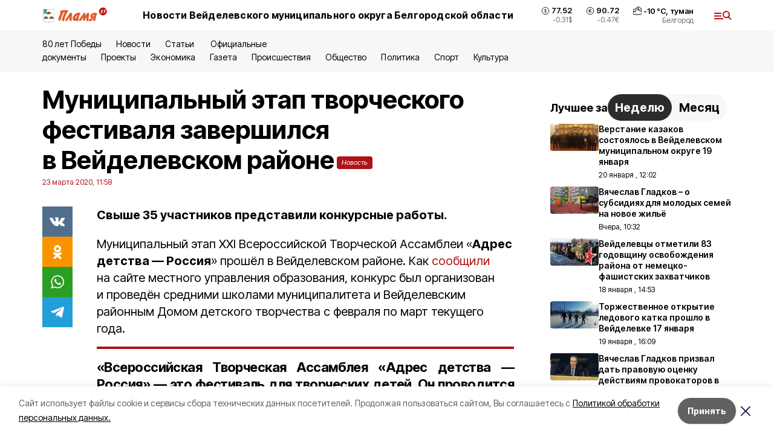

--- FILE ---
content_type: text/html; charset=utf-8
request_url: https://plamya31.ru/news/obshestvo/2020-03-23/munitsipalnyy-etap-tvorcheskogo-festivalya-zavershilsya-v-veydelevskom-rayone-204642
body_size: 19536
content:
<!DOCTYPE html><html lang="ru" translate="no"><head><link rel="preconnect" href="https://fonts.googleapis.com"/><link rel="preconnect" href="https://fonts.gstatic.com" crossorigin="crossOrigin"/><script>window.yaContextCb = window.yaContextCb || []</script><script src="https://yandex.ru/ads/system/context.js" async=""></script><link rel="preconnect" href="https://fonts.gstatic.com" crossorigin /><meta charSet="utf-8"/><script async="" src="https://jsn.24smi.net/smi.js"></script><script>(window.smiq = window.smiq || []).push();</script><link rel="icon" href="https://plamya31.ru/attachments/710af20d785b76edd90130d185415b709738bb92/store/c848595aa6d507562d2b15265fc077d6291b450829f7f3427325e1727647/favicon_plamya.ico" type="image/x-icon"/><style>:root {--active-color: #B01215}</style><style>:root {--links-color: #B01215</style><meta name="viewport" content="width=1250"/><meta name="yandex-verification" content="7ac9e0fdb46d06c1"/><meta name="google-site-verification" content="eGIvmUD9h-xFiV0REHvhuiUtYEKQCV90LOesREPMbR8"/><meta name="zen-verification"/><meta property="og:url" content="https://plamya31.ru/news/obshestvo/2020-03-23/munitsipalnyy-etap-tvorcheskogo-festivalya-zavershilsya-v-veydelevskom-rayone-204642"/><meta property="og:type" content="article"/><link rel="canonical" href="https://plamya31.ru/news/obshestvo/2020-03-23/munitsipalnyy-etap-tvorcheskogo-festivalya-zavershilsya-v-veydelevskom-rayone-204642"/><title>Муниципальный этап творческого фестиваля завершился в Вейделевском районе</title><meta property="og:title" content="Муниципальный этап творческого фестиваля завершился в Вейделевском районе"/><meta property="og:description" content="Свыше 35 участников представили конкурсные работы."/><meta name="description" content="Свыше 35 участников представили конкурсные работы."/><meta property="vk:image"/><meta property="twitter:image"/><meta property="og:image"/><link rel="amphtml" href="https://plamya31.ru/news/obshestvo/2020-03-23/munitsipalnyy-etap-tvorcheskogo-festivalya-zavershilsya-v-veydelevskom-rayone-204642?amp=1"/><meta name="next-head-count" content="21"/><link rel="preload" href="/_next/static/css/7525cea062d9ba07.css" as="style"/><link rel="stylesheet" href="/_next/static/css/7525cea062d9ba07.css" data-n-g=""/><link rel="preload" href="/_next/static/css/733cdf5d842729ef.css" as="style"/><link rel="stylesheet" href="/_next/static/css/733cdf5d842729ef.css" data-n-p=""/><link rel="preload" href="/_next/static/css/4afd6468bc212200.css" as="style"/><link rel="stylesheet" href="/_next/static/css/4afd6468bc212200.css"/><noscript data-n-css=""></noscript><script defer="" nomodule="" src="/_next/static/chunks/polyfills-5cd94c89d3acac5f.js"></script><script defer="" src="/_next/static/chunks/9856.ded1cf57c85110af.js"></script><script src="/_next/static/chunks/webpack-606b0d219f2158c5.js" defer=""></script><script src="/_next/static/chunks/framework-568b840ecff66744.js" defer=""></script><script src="/_next/static/chunks/main-b3fb2db701131c64.js" defer=""></script><script src="/_next/static/chunks/pages/_app-732237c6c1065986.js" defer=""></script><script src="/_next/static/chunks/a4c92b5b-8873d9e3e06a0c69.js" defer=""></script><script src="/_next/static/chunks/2642-56c8aeb99d01ffb3.js" defer=""></script><script src="/_next/static/chunks/5917-949cd58c67d4f4f2.js" defer=""></script><script src="/_next/static/chunks/8127-1a99a37dbac18254.js" defer=""></script><script src="/_next/static/chunks/1770-7a6624c724bff677.js" defer=""></script><script src="/_next/static/chunks/7049-9913525f9aae816e.js" defer=""></script><script src="/_next/static/chunks/2260-239c596b6e8c5e9d.js" defer=""></script><script src="/_next/static/chunks/9773-1d20a0b1d40ece9b.js" defer=""></script><script src="/_next/static/chunks/pages/news/%5Brubric%5D/%5Bdate%5D/%5Bslug%5D-f3fe7bf9194c39a1.js" defer=""></script><script src="/_next/static/vJKOEWHQQpt8ahsMjg6QB/_buildManifest.js" defer=""></script><script src="/_next/static/vJKOEWHQQpt8ahsMjg6QB/_ssgManifest.js" defer=""></script><script src="/_next/static/vJKOEWHQQpt8ahsMjg6QB/_middlewareManifest.js" defer=""></script><style data-href="https://fonts.googleapis.com/css2?family=Inter:wght@300;400;600;700;800;900&family=Rubik:wght@400;500;700&family=Manrope:wght@300;700;800&family=Raleway:wght@800;900&family=Montserrat:wght@400;600;700;800;900&display=swap">@font-face{font-family:'Inter';font-style:normal;font-weight:300;font-display:swap;src:url(https://fonts.gstatic.com/s/inter/v19/UcCO3FwrK3iLTeHuS_nVMrMxCp50SjIw2boKoduKmMEVuOKfMZs.woff) format('woff')}@font-face{font-family:'Inter';font-style:normal;font-weight:400;font-display:swap;src:url(https://fonts.gstatic.com/s/inter/v19/UcCO3FwrK3iLTeHuS_nVMrMxCp50SjIw2boKoduKmMEVuLyfMZs.woff) format('woff')}@font-face{font-family:'Inter';font-style:normal;font-weight:600;font-display:swap;src:url(https://fonts.gstatic.com/s/inter/v19/UcCO3FwrK3iLTeHuS_nVMrMxCp50SjIw2boKoduKmMEVuGKYMZs.woff) format('woff')}@font-face{font-family:'Inter';font-style:normal;font-weight:700;font-display:swap;src:url(https://fonts.gstatic.com/s/inter/v19/UcCO3FwrK3iLTeHuS_nVMrMxCp50SjIw2boKoduKmMEVuFuYMZs.woff) format('woff')}@font-face{font-family:'Inter';font-style:normal;font-weight:800;font-display:swap;src:url(https://fonts.gstatic.com/s/inter/v19/UcCO3FwrK3iLTeHuS_nVMrMxCp50SjIw2boKoduKmMEVuDyYMZs.woff) format('woff')}@font-face{font-family:'Inter';font-style:normal;font-weight:900;font-display:swap;src:url(https://fonts.gstatic.com/s/inter/v19/UcCO3FwrK3iLTeHuS_nVMrMxCp50SjIw2boKoduKmMEVuBWYMZs.woff) format('woff')}@font-face{font-family:'Manrope';font-style:normal;font-weight:300;font-display:swap;src:url(https://fonts.gstatic.com/s/manrope/v20/xn7_YHE41ni1AdIRqAuZuw1Bx9mbZk6jFO_G.woff) format('woff')}@font-face{font-family:'Manrope';font-style:normal;font-weight:700;font-display:swap;src:url(https://fonts.gstatic.com/s/manrope/v20/xn7_YHE41ni1AdIRqAuZuw1Bx9mbZk4aE-_G.woff) format('woff')}@font-face{font-family:'Manrope';font-style:normal;font-weight:800;font-display:swap;src:url(https://fonts.gstatic.com/s/manrope/v20/xn7_YHE41ni1AdIRqAuZuw1Bx9mbZk59E-_G.woff) format('woff')}@font-face{font-family:'Montserrat';font-style:normal;font-weight:400;font-display:swap;src:url(https://fonts.gstatic.com/s/montserrat/v31/JTUHjIg1_i6t8kCHKm4532VJOt5-QNFgpCtr6Ew9.woff) format('woff')}@font-face{font-family:'Montserrat';font-style:normal;font-weight:600;font-display:swap;src:url(https://fonts.gstatic.com/s/montserrat/v31/JTUHjIg1_i6t8kCHKm4532VJOt5-QNFgpCu170w9.woff) format('woff')}@font-face{font-family:'Montserrat';font-style:normal;font-weight:700;font-display:swap;src:url(https://fonts.gstatic.com/s/montserrat/v31/JTUHjIg1_i6t8kCHKm4532VJOt5-QNFgpCuM70w9.woff) format('woff')}@font-face{font-family:'Montserrat';font-style:normal;font-weight:800;font-display:swap;src:url(https://fonts.gstatic.com/s/montserrat/v31/JTUHjIg1_i6t8kCHKm4532VJOt5-QNFgpCvr70w9.woff) format('woff')}@font-face{font-family:'Montserrat';font-style:normal;font-weight:900;font-display:swap;src:url(https://fonts.gstatic.com/s/montserrat/v31/JTUHjIg1_i6t8kCHKm4532VJOt5-QNFgpCvC70w9.woff) format('woff')}@font-face{font-family:'Raleway';font-style:normal;font-weight:800;font-display:swap;src:url(https://fonts.gstatic.com/s/raleway/v36/1Ptxg8zYS_SKggPN4iEgvnHyvveLxVtapYCM.woff) format('woff')}@font-face{font-family:'Raleway';font-style:normal;font-weight:900;font-display:swap;src:url(https://fonts.gstatic.com/s/raleway/v36/1Ptxg8zYS_SKggPN4iEgvnHyvveLxVtzpYCM.woff) format('woff')}@font-face{font-family:'Rubik';font-style:normal;font-weight:400;font-display:swap;src:url(https://fonts.gstatic.com/s/rubik/v30/iJWZBXyIfDnIV5PNhY1KTN7Z-Yh-B4i1Uw.woff) format('woff')}@font-face{font-family:'Rubik';font-style:normal;font-weight:500;font-display:swap;src:url(https://fonts.gstatic.com/s/rubik/v30/iJWZBXyIfDnIV5PNhY1KTN7Z-Yh-NYi1Uw.woff) format('woff')}@font-face{font-family:'Rubik';font-style:normal;font-weight:700;font-display:swap;src:url(https://fonts.gstatic.com/s/rubik/v30/iJWZBXyIfDnIV5PNhY1KTN7Z-Yh-4I-1Uw.woff) format('woff')}@font-face{font-family:'Inter';font-style:normal;font-weight:300;font-display:swap;src:url(https://fonts.gstatic.com/s/inter/v19/UcC73FwrK3iLTeHuS_nVMrMxCp50SjIa2JL7W0Q5n-wU.woff2) format('woff2');unicode-range:U+0460-052F,U+1C80-1C8A,U+20B4,U+2DE0-2DFF,U+A640-A69F,U+FE2E-FE2F}@font-face{font-family:'Inter';font-style:normal;font-weight:300;font-display:swap;src:url(https://fonts.gstatic.com/s/inter/v19/UcC73FwrK3iLTeHuS_nVMrMxCp50SjIa0ZL7W0Q5n-wU.woff2) format('woff2');unicode-range:U+0301,U+0400-045F,U+0490-0491,U+04B0-04B1,U+2116}@font-face{font-family:'Inter';font-style:normal;font-weight:300;font-display:swap;src:url(https://fonts.gstatic.com/s/inter/v19/UcC73FwrK3iLTeHuS_nVMrMxCp50SjIa2ZL7W0Q5n-wU.woff2) format('woff2');unicode-range:U+1F00-1FFF}@font-face{font-family:'Inter';font-style:normal;font-weight:300;font-display:swap;src:url(https://fonts.gstatic.com/s/inter/v19/UcC73FwrK3iLTeHuS_nVMrMxCp50SjIa1pL7W0Q5n-wU.woff2) format('woff2');unicode-range:U+0370-0377,U+037A-037F,U+0384-038A,U+038C,U+038E-03A1,U+03A3-03FF}@font-face{font-family:'Inter';font-style:normal;font-weight:300;font-display:swap;src:url(https://fonts.gstatic.com/s/inter/v19/UcC73FwrK3iLTeHuS_nVMrMxCp50SjIa2pL7W0Q5n-wU.woff2) format('woff2');unicode-range:U+0102-0103,U+0110-0111,U+0128-0129,U+0168-0169,U+01A0-01A1,U+01AF-01B0,U+0300-0301,U+0303-0304,U+0308-0309,U+0323,U+0329,U+1EA0-1EF9,U+20AB}@font-face{font-family:'Inter';font-style:normal;font-weight:300;font-display:swap;src:url(https://fonts.gstatic.com/s/inter/v19/UcC73FwrK3iLTeHuS_nVMrMxCp50SjIa25L7W0Q5n-wU.woff2) format('woff2');unicode-range:U+0100-02BA,U+02BD-02C5,U+02C7-02CC,U+02CE-02D7,U+02DD-02FF,U+0304,U+0308,U+0329,U+1D00-1DBF,U+1E00-1E9F,U+1EF2-1EFF,U+2020,U+20A0-20AB,U+20AD-20C0,U+2113,U+2C60-2C7F,U+A720-A7FF}@font-face{font-family:'Inter';font-style:normal;font-weight:300;font-display:swap;src:url(https://fonts.gstatic.com/s/inter/v19/UcC73FwrK3iLTeHuS_nVMrMxCp50SjIa1ZL7W0Q5nw.woff2) format('woff2');unicode-range:U+0000-00FF,U+0131,U+0152-0153,U+02BB-02BC,U+02C6,U+02DA,U+02DC,U+0304,U+0308,U+0329,U+2000-206F,U+20AC,U+2122,U+2191,U+2193,U+2212,U+2215,U+FEFF,U+FFFD}@font-face{font-family:'Inter';font-style:normal;font-weight:400;font-display:swap;src:url(https://fonts.gstatic.com/s/inter/v19/UcC73FwrK3iLTeHuS_nVMrMxCp50SjIa2JL7W0Q5n-wU.woff2) format('woff2');unicode-range:U+0460-052F,U+1C80-1C8A,U+20B4,U+2DE0-2DFF,U+A640-A69F,U+FE2E-FE2F}@font-face{font-family:'Inter';font-style:normal;font-weight:400;font-display:swap;src:url(https://fonts.gstatic.com/s/inter/v19/UcC73FwrK3iLTeHuS_nVMrMxCp50SjIa0ZL7W0Q5n-wU.woff2) format('woff2');unicode-range:U+0301,U+0400-045F,U+0490-0491,U+04B0-04B1,U+2116}@font-face{font-family:'Inter';font-style:normal;font-weight:400;font-display:swap;src:url(https://fonts.gstatic.com/s/inter/v19/UcC73FwrK3iLTeHuS_nVMrMxCp50SjIa2ZL7W0Q5n-wU.woff2) format('woff2');unicode-range:U+1F00-1FFF}@font-face{font-family:'Inter';font-style:normal;font-weight:400;font-display:swap;src:url(https://fonts.gstatic.com/s/inter/v19/UcC73FwrK3iLTeHuS_nVMrMxCp50SjIa1pL7W0Q5n-wU.woff2) format('woff2');unicode-range:U+0370-0377,U+037A-037F,U+0384-038A,U+038C,U+038E-03A1,U+03A3-03FF}@font-face{font-family:'Inter';font-style:normal;font-weight:400;font-display:swap;src:url(https://fonts.gstatic.com/s/inter/v19/UcC73FwrK3iLTeHuS_nVMrMxCp50SjIa2pL7W0Q5n-wU.woff2) format('woff2');unicode-range:U+0102-0103,U+0110-0111,U+0128-0129,U+0168-0169,U+01A0-01A1,U+01AF-01B0,U+0300-0301,U+0303-0304,U+0308-0309,U+0323,U+0329,U+1EA0-1EF9,U+20AB}@font-face{font-family:'Inter';font-style:normal;font-weight:400;font-display:swap;src:url(https://fonts.gstatic.com/s/inter/v19/UcC73FwrK3iLTeHuS_nVMrMxCp50SjIa25L7W0Q5n-wU.woff2) format('woff2');unicode-range:U+0100-02BA,U+02BD-02C5,U+02C7-02CC,U+02CE-02D7,U+02DD-02FF,U+0304,U+0308,U+0329,U+1D00-1DBF,U+1E00-1E9F,U+1EF2-1EFF,U+2020,U+20A0-20AB,U+20AD-20C0,U+2113,U+2C60-2C7F,U+A720-A7FF}@font-face{font-family:'Inter';font-style:normal;font-weight:400;font-display:swap;src:url(https://fonts.gstatic.com/s/inter/v19/UcC73FwrK3iLTeHuS_nVMrMxCp50SjIa1ZL7W0Q5nw.woff2) format('woff2');unicode-range:U+0000-00FF,U+0131,U+0152-0153,U+02BB-02BC,U+02C6,U+02DA,U+02DC,U+0304,U+0308,U+0329,U+2000-206F,U+20AC,U+2122,U+2191,U+2193,U+2212,U+2215,U+FEFF,U+FFFD}@font-face{font-family:'Inter';font-style:normal;font-weight:600;font-display:swap;src:url(https://fonts.gstatic.com/s/inter/v19/UcC73FwrK3iLTeHuS_nVMrMxCp50SjIa2JL7W0Q5n-wU.woff2) format('woff2');unicode-range:U+0460-052F,U+1C80-1C8A,U+20B4,U+2DE0-2DFF,U+A640-A69F,U+FE2E-FE2F}@font-face{font-family:'Inter';font-style:normal;font-weight:600;font-display:swap;src:url(https://fonts.gstatic.com/s/inter/v19/UcC73FwrK3iLTeHuS_nVMrMxCp50SjIa0ZL7W0Q5n-wU.woff2) format('woff2');unicode-range:U+0301,U+0400-045F,U+0490-0491,U+04B0-04B1,U+2116}@font-face{font-family:'Inter';font-style:normal;font-weight:600;font-display:swap;src:url(https://fonts.gstatic.com/s/inter/v19/UcC73FwrK3iLTeHuS_nVMrMxCp50SjIa2ZL7W0Q5n-wU.woff2) format('woff2');unicode-range:U+1F00-1FFF}@font-face{font-family:'Inter';font-style:normal;font-weight:600;font-display:swap;src:url(https://fonts.gstatic.com/s/inter/v19/UcC73FwrK3iLTeHuS_nVMrMxCp50SjIa1pL7W0Q5n-wU.woff2) format('woff2');unicode-range:U+0370-0377,U+037A-037F,U+0384-038A,U+038C,U+038E-03A1,U+03A3-03FF}@font-face{font-family:'Inter';font-style:normal;font-weight:600;font-display:swap;src:url(https://fonts.gstatic.com/s/inter/v19/UcC73FwrK3iLTeHuS_nVMrMxCp50SjIa2pL7W0Q5n-wU.woff2) format('woff2');unicode-range:U+0102-0103,U+0110-0111,U+0128-0129,U+0168-0169,U+01A0-01A1,U+01AF-01B0,U+0300-0301,U+0303-0304,U+0308-0309,U+0323,U+0329,U+1EA0-1EF9,U+20AB}@font-face{font-family:'Inter';font-style:normal;font-weight:600;font-display:swap;src:url(https://fonts.gstatic.com/s/inter/v19/UcC73FwrK3iLTeHuS_nVMrMxCp50SjIa25L7W0Q5n-wU.woff2) format('woff2');unicode-range:U+0100-02BA,U+02BD-02C5,U+02C7-02CC,U+02CE-02D7,U+02DD-02FF,U+0304,U+0308,U+0329,U+1D00-1DBF,U+1E00-1E9F,U+1EF2-1EFF,U+2020,U+20A0-20AB,U+20AD-20C0,U+2113,U+2C60-2C7F,U+A720-A7FF}@font-face{font-family:'Inter';font-style:normal;font-weight:600;font-display:swap;src:url(https://fonts.gstatic.com/s/inter/v19/UcC73FwrK3iLTeHuS_nVMrMxCp50SjIa1ZL7W0Q5nw.woff2) format('woff2');unicode-range:U+0000-00FF,U+0131,U+0152-0153,U+02BB-02BC,U+02C6,U+02DA,U+02DC,U+0304,U+0308,U+0329,U+2000-206F,U+20AC,U+2122,U+2191,U+2193,U+2212,U+2215,U+FEFF,U+FFFD}@font-face{font-family:'Inter';font-style:normal;font-weight:700;font-display:swap;src:url(https://fonts.gstatic.com/s/inter/v19/UcC73FwrK3iLTeHuS_nVMrMxCp50SjIa2JL7W0Q5n-wU.woff2) format('woff2');unicode-range:U+0460-052F,U+1C80-1C8A,U+20B4,U+2DE0-2DFF,U+A640-A69F,U+FE2E-FE2F}@font-face{font-family:'Inter';font-style:normal;font-weight:700;font-display:swap;src:url(https://fonts.gstatic.com/s/inter/v19/UcC73FwrK3iLTeHuS_nVMrMxCp50SjIa0ZL7W0Q5n-wU.woff2) format('woff2');unicode-range:U+0301,U+0400-045F,U+0490-0491,U+04B0-04B1,U+2116}@font-face{font-family:'Inter';font-style:normal;font-weight:700;font-display:swap;src:url(https://fonts.gstatic.com/s/inter/v19/UcC73FwrK3iLTeHuS_nVMrMxCp50SjIa2ZL7W0Q5n-wU.woff2) format('woff2');unicode-range:U+1F00-1FFF}@font-face{font-family:'Inter';font-style:normal;font-weight:700;font-display:swap;src:url(https://fonts.gstatic.com/s/inter/v19/UcC73FwrK3iLTeHuS_nVMrMxCp50SjIa1pL7W0Q5n-wU.woff2) format('woff2');unicode-range:U+0370-0377,U+037A-037F,U+0384-038A,U+038C,U+038E-03A1,U+03A3-03FF}@font-face{font-family:'Inter';font-style:normal;font-weight:700;font-display:swap;src:url(https://fonts.gstatic.com/s/inter/v19/UcC73FwrK3iLTeHuS_nVMrMxCp50SjIa2pL7W0Q5n-wU.woff2) format('woff2');unicode-range:U+0102-0103,U+0110-0111,U+0128-0129,U+0168-0169,U+01A0-01A1,U+01AF-01B0,U+0300-0301,U+0303-0304,U+0308-0309,U+0323,U+0329,U+1EA0-1EF9,U+20AB}@font-face{font-family:'Inter';font-style:normal;font-weight:700;font-display:swap;src:url(https://fonts.gstatic.com/s/inter/v19/UcC73FwrK3iLTeHuS_nVMrMxCp50SjIa25L7W0Q5n-wU.woff2) format('woff2');unicode-range:U+0100-02BA,U+02BD-02C5,U+02C7-02CC,U+02CE-02D7,U+02DD-02FF,U+0304,U+0308,U+0329,U+1D00-1DBF,U+1E00-1E9F,U+1EF2-1EFF,U+2020,U+20A0-20AB,U+20AD-20C0,U+2113,U+2C60-2C7F,U+A720-A7FF}@font-face{font-family:'Inter';font-style:normal;font-weight:700;font-display:swap;src:url(https://fonts.gstatic.com/s/inter/v19/UcC73FwrK3iLTeHuS_nVMrMxCp50SjIa1ZL7W0Q5nw.woff2) format('woff2');unicode-range:U+0000-00FF,U+0131,U+0152-0153,U+02BB-02BC,U+02C6,U+02DA,U+02DC,U+0304,U+0308,U+0329,U+2000-206F,U+20AC,U+2122,U+2191,U+2193,U+2212,U+2215,U+FEFF,U+FFFD}@font-face{font-family:'Inter';font-style:normal;font-weight:800;font-display:swap;src:url(https://fonts.gstatic.com/s/inter/v19/UcC73FwrK3iLTeHuS_nVMrMxCp50SjIa2JL7W0Q5n-wU.woff2) format('woff2');unicode-range:U+0460-052F,U+1C80-1C8A,U+20B4,U+2DE0-2DFF,U+A640-A69F,U+FE2E-FE2F}@font-face{font-family:'Inter';font-style:normal;font-weight:800;font-display:swap;src:url(https://fonts.gstatic.com/s/inter/v19/UcC73FwrK3iLTeHuS_nVMrMxCp50SjIa0ZL7W0Q5n-wU.woff2) format('woff2');unicode-range:U+0301,U+0400-045F,U+0490-0491,U+04B0-04B1,U+2116}@font-face{font-family:'Inter';font-style:normal;font-weight:800;font-display:swap;src:url(https://fonts.gstatic.com/s/inter/v19/UcC73FwrK3iLTeHuS_nVMrMxCp50SjIa2ZL7W0Q5n-wU.woff2) format('woff2');unicode-range:U+1F00-1FFF}@font-face{font-family:'Inter';font-style:normal;font-weight:800;font-display:swap;src:url(https://fonts.gstatic.com/s/inter/v19/UcC73FwrK3iLTeHuS_nVMrMxCp50SjIa1pL7W0Q5n-wU.woff2) format('woff2');unicode-range:U+0370-0377,U+037A-037F,U+0384-038A,U+038C,U+038E-03A1,U+03A3-03FF}@font-face{font-family:'Inter';font-style:normal;font-weight:800;font-display:swap;src:url(https://fonts.gstatic.com/s/inter/v19/UcC73FwrK3iLTeHuS_nVMrMxCp50SjIa2pL7W0Q5n-wU.woff2) format('woff2');unicode-range:U+0102-0103,U+0110-0111,U+0128-0129,U+0168-0169,U+01A0-01A1,U+01AF-01B0,U+0300-0301,U+0303-0304,U+0308-0309,U+0323,U+0329,U+1EA0-1EF9,U+20AB}@font-face{font-family:'Inter';font-style:normal;font-weight:800;font-display:swap;src:url(https://fonts.gstatic.com/s/inter/v19/UcC73FwrK3iLTeHuS_nVMrMxCp50SjIa25L7W0Q5n-wU.woff2) format('woff2');unicode-range:U+0100-02BA,U+02BD-02C5,U+02C7-02CC,U+02CE-02D7,U+02DD-02FF,U+0304,U+0308,U+0329,U+1D00-1DBF,U+1E00-1E9F,U+1EF2-1EFF,U+2020,U+20A0-20AB,U+20AD-20C0,U+2113,U+2C60-2C7F,U+A720-A7FF}@font-face{font-family:'Inter';font-style:normal;font-weight:800;font-display:swap;src:url(https://fonts.gstatic.com/s/inter/v19/UcC73FwrK3iLTeHuS_nVMrMxCp50SjIa1ZL7W0Q5nw.woff2) format('woff2');unicode-range:U+0000-00FF,U+0131,U+0152-0153,U+02BB-02BC,U+02C6,U+02DA,U+02DC,U+0304,U+0308,U+0329,U+2000-206F,U+20AC,U+2122,U+2191,U+2193,U+2212,U+2215,U+FEFF,U+FFFD}@font-face{font-family:'Inter';font-style:normal;font-weight:900;font-display:swap;src:url(https://fonts.gstatic.com/s/inter/v19/UcC73FwrK3iLTeHuS_nVMrMxCp50SjIa2JL7W0Q5n-wU.woff2) format('woff2');unicode-range:U+0460-052F,U+1C80-1C8A,U+20B4,U+2DE0-2DFF,U+A640-A69F,U+FE2E-FE2F}@font-face{font-family:'Inter';font-style:normal;font-weight:900;font-display:swap;src:url(https://fonts.gstatic.com/s/inter/v19/UcC73FwrK3iLTeHuS_nVMrMxCp50SjIa0ZL7W0Q5n-wU.woff2) format('woff2');unicode-range:U+0301,U+0400-045F,U+0490-0491,U+04B0-04B1,U+2116}@font-face{font-family:'Inter';font-style:normal;font-weight:900;font-display:swap;src:url(https://fonts.gstatic.com/s/inter/v19/UcC73FwrK3iLTeHuS_nVMrMxCp50SjIa2ZL7W0Q5n-wU.woff2) format('woff2');unicode-range:U+1F00-1FFF}@font-face{font-family:'Inter';font-style:normal;font-weight:900;font-display:swap;src:url(https://fonts.gstatic.com/s/inter/v19/UcC73FwrK3iLTeHuS_nVMrMxCp50SjIa1pL7W0Q5n-wU.woff2) format('woff2');unicode-range:U+0370-0377,U+037A-037F,U+0384-038A,U+038C,U+038E-03A1,U+03A3-03FF}@font-face{font-family:'Inter';font-style:normal;font-weight:900;font-display:swap;src:url(https://fonts.gstatic.com/s/inter/v19/UcC73FwrK3iLTeHuS_nVMrMxCp50SjIa2pL7W0Q5n-wU.woff2) format('woff2');unicode-range:U+0102-0103,U+0110-0111,U+0128-0129,U+0168-0169,U+01A0-01A1,U+01AF-01B0,U+0300-0301,U+0303-0304,U+0308-0309,U+0323,U+0329,U+1EA0-1EF9,U+20AB}@font-face{font-family:'Inter';font-style:normal;font-weight:900;font-display:swap;src:url(https://fonts.gstatic.com/s/inter/v19/UcC73FwrK3iLTeHuS_nVMrMxCp50SjIa25L7W0Q5n-wU.woff2) format('woff2');unicode-range:U+0100-02BA,U+02BD-02C5,U+02C7-02CC,U+02CE-02D7,U+02DD-02FF,U+0304,U+0308,U+0329,U+1D00-1DBF,U+1E00-1E9F,U+1EF2-1EFF,U+2020,U+20A0-20AB,U+20AD-20C0,U+2113,U+2C60-2C7F,U+A720-A7FF}@font-face{font-family:'Inter';font-style:normal;font-weight:900;font-display:swap;src:url(https://fonts.gstatic.com/s/inter/v19/UcC73FwrK3iLTeHuS_nVMrMxCp50SjIa1ZL7W0Q5nw.woff2) format('woff2');unicode-range:U+0000-00FF,U+0131,U+0152-0153,U+02BB-02BC,U+02C6,U+02DA,U+02DC,U+0304,U+0308,U+0329,U+2000-206F,U+20AC,U+2122,U+2191,U+2193,U+2212,U+2215,U+FEFF,U+FFFD}@font-face{font-family:'Manrope';font-style:normal;font-weight:300;font-display:swap;src:url(https://fonts.gstatic.com/s/manrope/v20/xn7gYHE41ni1AdIRggqxSvfedN62Zw.woff2) format('woff2');unicode-range:U+0460-052F,U+1C80-1C8A,U+20B4,U+2DE0-2DFF,U+A640-A69F,U+FE2E-FE2F}@font-face{font-family:'Manrope';font-style:normal;font-weight:300;font-display:swap;src:url(https://fonts.gstatic.com/s/manrope/v20/xn7gYHE41ni1AdIRggOxSvfedN62Zw.woff2) format('woff2');unicode-range:U+0301,U+0400-045F,U+0490-0491,U+04B0-04B1,U+2116}@font-face{font-family:'Manrope';font-style:normal;font-weight:300;font-display:swap;src:url(https://fonts.gstatic.com/s/manrope/v20/xn7gYHE41ni1AdIRggSxSvfedN62Zw.woff2) format('woff2');unicode-range:U+0370-0377,U+037A-037F,U+0384-038A,U+038C,U+038E-03A1,U+03A3-03FF}@font-face{font-family:'Manrope';font-style:normal;font-weight:300;font-display:swap;src:url(https://fonts.gstatic.com/s/manrope/v20/xn7gYHE41ni1AdIRggixSvfedN62Zw.woff2) format('woff2');unicode-range:U+0102-0103,U+0110-0111,U+0128-0129,U+0168-0169,U+01A0-01A1,U+01AF-01B0,U+0300-0301,U+0303-0304,U+0308-0309,U+0323,U+0329,U+1EA0-1EF9,U+20AB}@font-face{font-family:'Manrope';font-style:normal;font-weight:300;font-display:swap;src:url(https://fonts.gstatic.com/s/manrope/v20/xn7gYHE41ni1AdIRggmxSvfedN62Zw.woff2) format('woff2');unicode-range:U+0100-02BA,U+02BD-02C5,U+02C7-02CC,U+02CE-02D7,U+02DD-02FF,U+0304,U+0308,U+0329,U+1D00-1DBF,U+1E00-1E9F,U+1EF2-1EFF,U+2020,U+20A0-20AB,U+20AD-20C0,U+2113,U+2C60-2C7F,U+A720-A7FF}@font-face{font-family:'Manrope';font-style:normal;font-weight:300;font-display:swap;src:url(https://fonts.gstatic.com/s/manrope/v20/xn7gYHE41ni1AdIRggexSvfedN4.woff2) format('woff2');unicode-range:U+0000-00FF,U+0131,U+0152-0153,U+02BB-02BC,U+02C6,U+02DA,U+02DC,U+0304,U+0308,U+0329,U+2000-206F,U+20AC,U+2122,U+2191,U+2193,U+2212,U+2215,U+FEFF,U+FFFD}@font-face{font-family:'Manrope';font-style:normal;font-weight:700;font-display:swap;src:url(https://fonts.gstatic.com/s/manrope/v20/xn7gYHE41ni1AdIRggqxSvfedN62Zw.woff2) format('woff2');unicode-range:U+0460-052F,U+1C80-1C8A,U+20B4,U+2DE0-2DFF,U+A640-A69F,U+FE2E-FE2F}@font-face{font-family:'Manrope';font-style:normal;font-weight:700;font-display:swap;src:url(https://fonts.gstatic.com/s/manrope/v20/xn7gYHE41ni1AdIRggOxSvfedN62Zw.woff2) format('woff2');unicode-range:U+0301,U+0400-045F,U+0490-0491,U+04B0-04B1,U+2116}@font-face{font-family:'Manrope';font-style:normal;font-weight:700;font-display:swap;src:url(https://fonts.gstatic.com/s/manrope/v20/xn7gYHE41ni1AdIRggSxSvfedN62Zw.woff2) format('woff2');unicode-range:U+0370-0377,U+037A-037F,U+0384-038A,U+038C,U+038E-03A1,U+03A3-03FF}@font-face{font-family:'Manrope';font-style:normal;font-weight:700;font-display:swap;src:url(https://fonts.gstatic.com/s/manrope/v20/xn7gYHE41ni1AdIRggixSvfedN62Zw.woff2) format('woff2');unicode-range:U+0102-0103,U+0110-0111,U+0128-0129,U+0168-0169,U+01A0-01A1,U+01AF-01B0,U+0300-0301,U+0303-0304,U+0308-0309,U+0323,U+0329,U+1EA0-1EF9,U+20AB}@font-face{font-family:'Manrope';font-style:normal;font-weight:700;font-display:swap;src:url(https://fonts.gstatic.com/s/manrope/v20/xn7gYHE41ni1AdIRggmxSvfedN62Zw.woff2) format('woff2');unicode-range:U+0100-02BA,U+02BD-02C5,U+02C7-02CC,U+02CE-02D7,U+02DD-02FF,U+0304,U+0308,U+0329,U+1D00-1DBF,U+1E00-1E9F,U+1EF2-1EFF,U+2020,U+20A0-20AB,U+20AD-20C0,U+2113,U+2C60-2C7F,U+A720-A7FF}@font-face{font-family:'Manrope';font-style:normal;font-weight:700;font-display:swap;src:url(https://fonts.gstatic.com/s/manrope/v20/xn7gYHE41ni1AdIRggexSvfedN4.woff2) format('woff2');unicode-range:U+0000-00FF,U+0131,U+0152-0153,U+02BB-02BC,U+02C6,U+02DA,U+02DC,U+0304,U+0308,U+0329,U+2000-206F,U+20AC,U+2122,U+2191,U+2193,U+2212,U+2215,U+FEFF,U+FFFD}@font-face{font-family:'Manrope';font-style:normal;font-weight:800;font-display:swap;src:url(https://fonts.gstatic.com/s/manrope/v20/xn7gYHE41ni1AdIRggqxSvfedN62Zw.woff2) format('woff2');unicode-range:U+0460-052F,U+1C80-1C8A,U+20B4,U+2DE0-2DFF,U+A640-A69F,U+FE2E-FE2F}@font-face{font-family:'Manrope';font-style:normal;font-weight:800;font-display:swap;src:url(https://fonts.gstatic.com/s/manrope/v20/xn7gYHE41ni1AdIRggOxSvfedN62Zw.woff2) format('woff2');unicode-range:U+0301,U+0400-045F,U+0490-0491,U+04B0-04B1,U+2116}@font-face{font-family:'Manrope';font-style:normal;font-weight:800;font-display:swap;src:url(https://fonts.gstatic.com/s/manrope/v20/xn7gYHE41ni1AdIRggSxSvfedN62Zw.woff2) format('woff2');unicode-range:U+0370-0377,U+037A-037F,U+0384-038A,U+038C,U+038E-03A1,U+03A3-03FF}@font-face{font-family:'Manrope';font-style:normal;font-weight:800;font-display:swap;src:url(https://fonts.gstatic.com/s/manrope/v20/xn7gYHE41ni1AdIRggixSvfedN62Zw.woff2) format('woff2');unicode-range:U+0102-0103,U+0110-0111,U+0128-0129,U+0168-0169,U+01A0-01A1,U+01AF-01B0,U+0300-0301,U+0303-0304,U+0308-0309,U+0323,U+0329,U+1EA0-1EF9,U+20AB}@font-face{font-family:'Manrope';font-style:normal;font-weight:800;font-display:swap;src:url(https://fonts.gstatic.com/s/manrope/v20/xn7gYHE41ni1AdIRggmxSvfedN62Zw.woff2) format('woff2');unicode-range:U+0100-02BA,U+02BD-02C5,U+02C7-02CC,U+02CE-02D7,U+02DD-02FF,U+0304,U+0308,U+0329,U+1D00-1DBF,U+1E00-1E9F,U+1EF2-1EFF,U+2020,U+20A0-20AB,U+20AD-20C0,U+2113,U+2C60-2C7F,U+A720-A7FF}@font-face{font-family:'Manrope';font-style:normal;font-weight:800;font-display:swap;src:url(https://fonts.gstatic.com/s/manrope/v20/xn7gYHE41ni1AdIRggexSvfedN4.woff2) format('woff2');unicode-range:U+0000-00FF,U+0131,U+0152-0153,U+02BB-02BC,U+02C6,U+02DA,U+02DC,U+0304,U+0308,U+0329,U+2000-206F,U+20AC,U+2122,U+2191,U+2193,U+2212,U+2215,U+FEFF,U+FFFD}@font-face{font-family:'Montserrat';font-style:normal;font-weight:400;font-display:swap;src:url(https://fonts.gstatic.com/s/montserrat/v31/JTUSjIg1_i6t8kCHKm459WRhyyTh89ZNpQ.woff2) format('woff2');unicode-range:U+0460-052F,U+1C80-1C8A,U+20B4,U+2DE0-2DFF,U+A640-A69F,U+FE2E-FE2F}@font-face{font-family:'Montserrat';font-style:normal;font-weight:400;font-display:swap;src:url(https://fonts.gstatic.com/s/montserrat/v31/JTUSjIg1_i6t8kCHKm459W1hyyTh89ZNpQ.woff2) format('woff2');unicode-range:U+0301,U+0400-045F,U+0490-0491,U+04B0-04B1,U+2116}@font-face{font-family:'Montserrat';font-style:normal;font-weight:400;font-display:swap;src:url(https://fonts.gstatic.com/s/montserrat/v31/JTUSjIg1_i6t8kCHKm459WZhyyTh89ZNpQ.woff2) format('woff2');unicode-range:U+0102-0103,U+0110-0111,U+0128-0129,U+0168-0169,U+01A0-01A1,U+01AF-01B0,U+0300-0301,U+0303-0304,U+0308-0309,U+0323,U+0329,U+1EA0-1EF9,U+20AB}@font-face{font-family:'Montserrat';font-style:normal;font-weight:400;font-display:swap;src:url(https://fonts.gstatic.com/s/montserrat/v31/JTUSjIg1_i6t8kCHKm459WdhyyTh89ZNpQ.woff2) format('woff2');unicode-range:U+0100-02BA,U+02BD-02C5,U+02C7-02CC,U+02CE-02D7,U+02DD-02FF,U+0304,U+0308,U+0329,U+1D00-1DBF,U+1E00-1E9F,U+1EF2-1EFF,U+2020,U+20A0-20AB,U+20AD-20C0,U+2113,U+2C60-2C7F,U+A720-A7FF}@font-face{font-family:'Montserrat';font-style:normal;font-weight:400;font-display:swap;src:url(https://fonts.gstatic.com/s/montserrat/v31/JTUSjIg1_i6t8kCHKm459WlhyyTh89Y.woff2) format('woff2');unicode-range:U+0000-00FF,U+0131,U+0152-0153,U+02BB-02BC,U+02C6,U+02DA,U+02DC,U+0304,U+0308,U+0329,U+2000-206F,U+20AC,U+2122,U+2191,U+2193,U+2212,U+2215,U+FEFF,U+FFFD}@font-face{font-family:'Montserrat';font-style:normal;font-weight:600;font-display:swap;src:url(https://fonts.gstatic.com/s/montserrat/v31/JTUSjIg1_i6t8kCHKm459WRhyyTh89ZNpQ.woff2) format('woff2');unicode-range:U+0460-052F,U+1C80-1C8A,U+20B4,U+2DE0-2DFF,U+A640-A69F,U+FE2E-FE2F}@font-face{font-family:'Montserrat';font-style:normal;font-weight:600;font-display:swap;src:url(https://fonts.gstatic.com/s/montserrat/v31/JTUSjIg1_i6t8kCHKm459W1hyyTh89ZNpQ.woff2) format('woff2');unicode-range:U+0301,U+0400-045F,U+0490-0491,U+04B0-04B1,U+2116}@font-face{font-family:'Montserrat';font-style:normal;font-weight:600;font-display:swap;src:url(https://fonts.gstatic.com/s/montserrat/v31/JTUSjIg1_i6t8kCHKm459WZhyyTh89ZNpQ.woff2) format('woff2');unicode-range:U+0102-0103,U+0110-0111,U+0128-0129,U+0168-0169,U+01A0-01A1,U+01AF-01B0,U+0300-0301,U+0303-0304,U+0308-0309,U+0323,U+0329,U+1EA0-1EF9,U+20AB}@font-face{font-family:'Montserrat';font-style:normal;font-weight:600;font-display:swap;src:url(https://fonts.gstatic.com/s/montserrat/v31/JTUSjIg1_i6t8kCHKm459WdhyyTh89ZNpQ.woff2) format('woff2');unicode-range:U+0100-02BA,U+02BD-02C5,U+02C7-02CC,U+02CE-02D7,U+02DD-02FF,U+0304,U+0308,U+0329,U+1D00-1DBF,U+1E00-1E9F,U+1EF2-1EFF,U+2020,U+20A0-20AB,U+20AD-20C0,U+2113,U+2C60-2C7F,U+A720-A7FF}@font-face{font-family:'Montserrat';font-style:normal;font-weight:600;font-display:swap;src:url(https://fonts.gstatic.com/s/montserrat/v31/JTUSjIg1_i6t8kCHKm459WlhyyTh89Y.woff2) format('woff2');unicode-range:U+0000-00FF,U+0131,U+0152-0153,U+02BB-02BC,U+02C6,U+02DA,U+02DC,U+0304,U+0308,U+0329,U+2000-206F,U+20AC,U+2122,U+2191,U+2193,U+2212,U+2215,U+FEFF,U+FFFD}@font-face{font-family:'Montserrat';font-style:normal;font-weight:700;font-display:swap;src:url(https://fonts.gstatic.com/s/montserrat/v31/JTUSjIg1_i6t8kCHKm459WRhyyTh89ZNpQ.woff2) format('woff2');unicode-range:U+0460-052F,U+1C80-1C8A,U+20B4,U+2DE0-2DFF,U+A640-A69F,U+FE2E-FE2F}@font-face{font-family:'Montserrat';font-style:normal;font-weight:700;font-display:swap;src:url(https://fonts.gstatic.com/s/montserrat/v31/JTUSjIg1_i6t8kCHKm459W1hyyTh89ZNpQ.woff2) format('woff2');unicode-range:U+0301,U+0400-045F,U+0490-0491,U+04B0-04B1,U+2116}@font-face{font-family:'Montserrat';font-style:normal;font-weight:700;font-display:swap;src:url(https://fonts.gstatic.com/s/montserrat/v31/JTUSjIg1_i6t8kCHKm459WZhyyTh89ZNpQ.woff2) format('woff2');unicode-range:U+0102-0103,U+0110-0111,U+0128-0129,U+0168-0169,U+01A0-01A1,U+01AF-01B0,U+0300-0301,U+0303-0304,U+0308-0309,U+0323,U+0329,U+1EA0-1EF9,U+20AB}@font-face{font-family:'Montserrat';font-style:normal;font-weight:700;font-display:swap;src:url(https://fonts.gstatic.com/s/montserrat/v31/JTUSjIg1_i6t8kCHKm459WdhyyTh89ZNpQ.woff2) format('woff2');unicode-range:U+0100-02BA,U+02BD-02C5,U+02C7-02CC,U+02CE-02D7,U+02DD-02FF,U+0304,U+0308,U+0329,U+1D00-1DBF,U+1E00-1E9F,U+1EF2-1EFF,U+2020,U+20A0-20AB,U+20AD-20C0,U+2113,U+2C60-2C7F,U+A720-A7FF}@font-face{font-family:'Montserrat';font-style:normal;font-weight:700;font-display:swap;src:url(https://fonts.gstatic.com/s/montserrat/v31/JTUSjIg1_i6t8kCHKm459WlhyyTh89Y.woff2) format('woff2');unicode-range:U+0000-00FF,U+0131,U+0152-0153,U+02BB-02BC,U+02C6,U+02DA,U+02DC,U+0304,U+0308,U+0329,U+2000-206F,U+20AC,U+2122,U+2191,U+2193,U+2212,U+2215,U+FEFF,U+FFFD}@font-face{font-family:'Montserrat';font-style:normal;font-weight:800;font-display:swap;src:url(https://fonts.gstatic.com/s/montserrat/v31/JTUSjIg1_i6t8kCHKm459WRhyyTh89ZNpQ.woff2) format('woff2');unicode-range:U+0460-052F,U+1C80-1C8A,U+20B4,U+2DE0-2DFF,U+A640-A69F,U+FE2E-FE2F}@font-face{font-family:'Montserrat';font-style:normal;font-weight:800;font-display:swap;src:url(https://fonts.gstatic.com/s/montserrat/v31/JTUSjIg1_i6t8kCHKm459W1hyyTh89ZNpQ.woff2) format('woff2');unicode-range:U+0301,U+0400-045F,U+0490-0491,U+04B0-04B1,U+2116}@font-face{font-family:'Montserrat';font-style:normal;font-weight:800;font-display:swap;src:url(https://fonts.gstatic.com/s/montserrat/v31/JTUSjIg1_i6t8kCHKm459WZhyyTh89ZNpQ.woff2) format('woff2');unicode-range:U+0102-0103,U+0110-0111,U+0128-0129,U+0168-0169,U+01A0-01A1,U+01AF-01B0,U+0300-0301,U+0303-0304,U+0308-0309,U+0323,U+0329,U+1EA0-1EF9,U+20AB}@font-face{font-family:'Montserrat';font-style:normal;font-weight:800;font-display:swap;src:url(https://fonts.gstatic.com/s/montserrat/v31/JTUSjIg1_i6t8kCHKm459WdhyyTh89ZNpQ.woff2) format('woff2');unicode-range:U+0100-02BA,U+02BD-02C5,U+02C7-02CC,U+02CE-02D7,U+02DD-02FF,U+0304,U+0308,U+0329,U+1D00-1DBF,U+1E00-1E9F,U+1EF2-1EFF,U+2020,U+20A0-20AB,U+20AD-20C0,U+2113,U+2C60-2C7F,U+A720-A7FF}@font-face{font-family:'Montserrat';font-style:normal;font-weight:800;font-display:swap;src:url(https://fonts.gstatic.com/s/montserrat/v31/JTUSjIg1_i6t8kCHKm459WlhyyTh89Y.woff2) format('woff2');unicode-range:U+0000-00FF,U+0131,U+0152-0153,U+02BB-02BC,U+02C6,U+02DA,U+02DC,U+0304,U+0308,U+0329,U+2000-206F,U+20AC,U+2122,U+2191,U+2193,U+2212,U+2215,U+FEFF,U+FFFD}@font-face{font-family:'Montserrat';font-style:normal;font-weight:900;font-display:swap;src:url(https://fonts.gstatic.com/s/montserrat/v31/JTUSjIg1_i6t8kCHKm459WRhyyTh89ZNpQ.woff2) format('woff2');unicode-range:U+0460-052F,U+1C80-1C8A,U+20B4,U+2DE0-2DFF,U+A640-A69F,U+FE2E-FE2F}@font-face{font-family:'Montserrat';font-style:normal;font-weight:900;font-display:swap;src:url(https://fonts.gstatic.com/s/montserrat/v31/JTUSjIg1_i6t8kCHKm459W1hyyTh89ZNpQ.woff2) format('woff2');unicode-range:U+0301,U+0400-045F,U+0490-0491,U+04B0-04B1,U+2116}@font-face{font-family:'Montserrat';font-style:normal;font-weight:900;font-display:swap;src:url(https://fonts.gstatic.com/s/montserrat/v31/JTUSjIg1_i6t8kCHKm459WZhyyTh89ZNpQ.woff2) format('woff2');unicode-range:U+0102-0103,U+0110-0111,U+0128-0129,U+0168-0169,U+01A0-01A1,U+01AF-01B0,U+0300-0301,U+0303-0304,U+0308-0309,U+0323,U+0329,U+1EA0-1EF9,U+20AB}@font-face{font-family:'Montserrat';font-style:normal;font-weight:900;font-display:swap;src:url(https://fonts.gstatic.com/s/montserrat/v31/JTUSjIg1_i6t8kCHKm459WdhyyTh89ZNpQ.woff2) format('woff2');unicode-range:U+0100-02BA,U+02BD-02C5,U+02C7-02CC,U+02CE-02D7,U+02DD-02FF,U+0304,U+0308,U+0329,U+1D00-1DBF,U+1E00-1E9F,U+1EF2-1EFF,U+2020,U+20A0-20AB,U+20AD-20C0,U+2113,U+2C60-2C7F,U+A720-A7FF}@font-face{font-family:'Montserrat';font-style:normal;font-weight:900;font-display:swap;src:url(https://fonts.gstatic.com/s/montserrat/v31/JTUSjIg1_i6t8kCHKm459WlhyyTh89Y.woff2) format('woff2');unicode-range:U+0000-00FF,U+0131,U+0152-0153,U+02BB-02BC,U+02C6,U+02DA,U+02DC,U+0304,U+0308,U+0329,U+2000-206F,U+20AC,U+2122,U+2191,U+2193,U+2212,U+2215,U+FEFF,U+FFFD}@font-face{font-family:'Raleway';font-style:normal;font-weight:800;font-display:swap;src:url(https://fonts.gstatic.com/s/raleway/v36/1Ptug8zYS_SKggPNyCAIT4ttDfCmxA.woff2) format('woff2');unicode-range:U+0460-052F,U+1C80-1C8A,U+20B4,U+2DE0-2DFF,U+A640-A69F,U+FE2E-FE2F}@font-face{font-family:'Raleway';font-style:normal;font-weight:800;font-display:swap;src:url(https://fonts.gstatic.com/s/raleway/v36/1Ptug8zYS_SKggPNyCkIT4ttDfCmxA.woff2) format('woff2');unicode-range:U+0301,U+0400-045F,U+0490-0491,U+04B0-04B1,U+2116}@font-face{font-family:'Raleway';font-style:normal;font-weight:800;font-display:swap;src:url(https://fonts.gstatic.com/s/raleway/v36/1Ptug8zYS_SKggPNyCIIT4ttDfCmxA.woff2) format('woff2');unicode-range:U+0102-0103,U+0110-0111,U+0128-0129,U+0168-0169,U+01A0-01A1,U+01AF-01B0,U+0300-0301,U+0303-0304,U+0308-0309,U+0323,U+0329,U+1EA0-1EF9,U+20AB}@font-face{font-family:'Raleway';font-style:normal;font-weight:800;font-display:swap;src:url(https://fonts.gstatic.com/s/raleway/v36/1Ptug8zYS_SKggPNyCMIT4ttDfCmxA.woff2) format('woff2');unicode-range:U+0100-02BA,U+02BD-02C5,U+02C7-02CC,U+02CE-02D7,U+02DD-02FF,U+0304,U+0308,U+0329,U+1D00-1DBF,U+1E00-1E9F,U+1EF2-1EFF,U+2020,U+20A0-20AB,U+20AD-20C0,U+2113,U+2C60-2C7F,U+A720-A7FF}@font-face{font-family:'Raleway';font-style:normal;font-weight:800;font-display:swap;src:url(https://fonts.gstatic.com/s/raleway/v36/1Ptug8zYS_SKggPNyC0IT4ttDfA.woff2) format('woff2');unicode-range:U+0000-00FF,U+0131,U+0152-0153,U+02BB-02BC,U+02C6,U+02DA,U+02DC,U+0304,U+0308,U+0329,U+2000-206F,U+20AC,U+2122,U+2191,U+2193,U+2212,U+2215,U+FEFF,U+FFFD}@font-face{font-family:'Raleway';font-style:normal;font-weight:900;font-display:swap;src:url(https://fonts.gstatic.com/s/raleway/v36/1Ptug8zYS_SKggPNyCAIT4ttDfCmxA.woff2) format('woff2');unicode-range:U+0460-052F,U+1C80-1C8A,U+20B4,U+2DE0-2DFF,U+A640-A69F,U+FE2E-FE2F}@font-face{font-family:'Raleway';font-style:normal;font-weight:900;font-display:swap;src:url(https://fonts.gstatic.com/s/raleway/v36/1Ptug8zYS_SKggPNyCkIT4ttDfCmxA.woff2) format('woff2');unicode-range:U+0301,U+0400-045F,U+0490-0491,U+04B0-04B1,U+2116}@font-face{font-family:'Raleway';font-style:normal;font-weight:900;font-display:swap;src:url(https://fonts.gstatic.com/s/raleway/v36/1Ptug8zYS_SKggPNyCIIT4ttDfCmxA.woff2) format('woff2');unicode-range:U+0102-0103,U+0110-0111,U+0128-0129,U+0168-0169,U+01A0-01A1,U+01AF-01B0,U+0300-0301,U+0303-0304,U+0308-0309,U+0323,U+0329,U+1EA0-1EF9,U+20AB}@font-face{font-family:'Raleway';font-style:normal;font-weight:900;font-display:swap;src:url(https://fonts.gstatic.com/s/raleway/v36/1Ptug8zYS_SKggPNyCMIT4ttDfCmxA.woff2) format('woff2');unicode-range:U+0100-02BA,U+02BD-02C5,U+02C7-02CC,U+02CE-02D7,U+02DD-02FF,U+0304,U+0308,U+0329,U+1D00-1DBF,U+1E00-1E9F,U+1EF2-1EFF,U+2020,U+20A0-20AB,U+20AD-20C0,U+2113,U+2C60-2C7F,U+A720-A7FF}@font-face{font-family:'Raleway';font-style:normal;font-weight:900;font-display:swap;src:url(https://fonts.gstatic.com/s/raleway/v36/1Ptug8zYS_SKggPNyC0IT4ttDfA.woff2) format('woff2');unicode-range:U+0000-00FF,U+0131,U+0152-0153,U+02BB-02BC,U+02C6,U+02DA,U+02DC,U+0304,U+0308,U+0329,U+2000-206F,U+20AC,U+2122,U+2191,U+2193,U+2212,U+2215,U+FEFF,U+FFFD}@font-face{font-family:'Rubik';font-style:normal;font-weight:400;font-display:swap;src:url(https://fonts.gstatic.com/s/rubik/v30/iJWKBXyIfDnIV7nErXyw023e1Ik.woff2) format('woff2');unicode-range:U+0600-06FF,U+0750-077F,U+0870-088E,U+0890-0891,U+0897-08E1,U+08E3-08FF,U+200C-200E,U+2010-2011,U+204F,U+2E41,U+FB50-FDFF,U+FE70-FE74,U+FE76-FEFC,U+102E0-102FB,U+10E60-10E7E,U+10EC2-10EC4,U+10EFC-10EFF,U+1EE00-1EE03,U+1EE05-1EE1F,U+1EE21-1EE22,U+1EE24,U+1EE27,U+1EE29-1EE32,U+1EE34-1EE37,U+1EE39,U+1EE3B,U+1EE42,U+1EE47,U+1EE49,U+1EE4B,U+1EE4D-1EE4F,U+1EE51-1EE52,U+1EE54,U+1EE57,U+1EE59,U+1EE5B,U+1EE5D,U+1EE5F,U+1EE61-1EE62,U+1EE64,U+1EE67-1EE6A,U+1EE6C-1EE72,U+1EE74-1EE77,U+1EE79-1EE7C,U+1EE7E,U+1EE80-1EE89,U+1EE8B-1EE9B,U+1EEA1-1EEA3,U+1EEA5-1EEA9,U+1EEAB-1EEBB,U+1EEF0-1EEF1}@font-face{font-family:'Rubik';font-style:normal;font-weight:400;font-display:swap;src:url(https://fonts.gstatic.com/s/rubik/v30/iJWKBXyIfDnIV7nMrXyw023e1Ik.woff2) format('woff2');unicode-range:U+0460-052F,U+1C80-1C8A,U+20B4,U+2DE0-2DFF,U+A640-A69F,U+FE2E-FE2F}@font-face{font-family:'Rubik';font-style:normal;font-weight:400;font-display:swap;src:url(https://fonts.gstatic.com/s/rubik/v30/iJWKBXyIfDnIV7nFrXyw023e1Ik.woff2) format('woff2');unicode-range:U+0301,U+0400-045F,U+0490-0491,U+04B0-04B1,U+2116}@font-face{font-family:'Rubik';font-style:normal;font-weight:400;font-display:swap;src:url(https://fonts.gstatic.com/s/rubik/v30/iJWKBXyIfDnIV7nDrXyw023e1Ik.woff2) format('woff2');unicode-range:U+0307-0308,U+0590-05FF,U+200C-2010,U+20AA,U+25CC,U+FB1D-FB4F}@font-face{font-family:'Rubik';font-style:normal;font-weight:400;font-display:swap;src:url(https://fonts.gstatic.com/s/rubik/v30/iJWKBXyIfDnIV7nPrXyw023e1Ik.woff2) format('woff2');unicode-range:U+0100-02BA,U+02BD-02C5,U+02C7-02CC,U+02CE-02D7,U+02DD-02FF,U+0304,U+0308,U+0329,U+1D00-1DBF,U+1E00-1E9F,U+1EF2-1EFF,U+2020,U+20A0-20AB,U+20AD-20C0,U+2113,U+2C60-2C7F,U+A720-A7FF}@font-face{font-family:'Rubik';font-style:normal;font-weight:400;font-display:swap;src:url(https://fonts.gstatic.com/s/rubik/v30/iJWKBXyIfDnIV7nBrXyw023e.woff2) format('woff2');unicode-range:U+0000-00FF,U+0131,U+0152-0153,U+02BB-02BC,U+02C6,U+02DA,U+02DC,U+0304,U+0308,U+0329,U+2000-206F,U+20AC,U+2122,U+2191,U+2193,U+2212,U+2215,U+FEFF,U+FFFD}@font-face{font-family:'Rubik';font-style:normal;font-weight:500;font-display:swap;src:url(https://fonts.gstatic.com/s/rubik/v30/iJWKBXyIfDnIV7nErXyw023e1Ik.woff2) format('woff2');unicode-range:U+0600-06FF,U+0750-077F,U+0870-088E,U+0890-0891,U+0897-08E1,U+08E3-08FF,U+200C-200E,U+2010-2011,U+204F,U+2E41,U+FB50-FDFF,U+FE70-FE74,U+FE76-FEFC,U+102E0-102FB,U+10E60-10E7E,U+10EC2-10EC4,U+10EFC-10EFF,U+1EE00-1EE03,U+1EE05-1EE1F,U+1EE21-1EE22,U+1EE24,U+1EE27,U+1EE29-1EE32,U+1EE34-1EE37,U+1EE39,U+1EE3B,U+1EE42,U+1EE47,U+1EE49,U+1EE4B,U+1EE4D-1EE4F,U+1EE51-1EE52,U+1EE54,U+1EE57,U+1EE59,U+1EE5B,U+1EE5D,U+1EE5F,U+1EE61-1EE62,U+1EE64,U+1EE67-1EE6A,U+1EE6C-1EE72,U+1EE74-1EE77,U+1EE79-1EE7C,U+1EE7E,U+1EE80-1EE89,U+1EE8B-1EE9B,U+1EEA1-1EEA3,U+1EEA5-1EEA9,U+1EEAB-1EEBB,U+1EEF0-1EEF1}@font-face{font-family:'Rubik';font-style:normal;font-weight:500;font-display:swap;src:url(https://fonts.gstatic.com/s/rubik/v30/iJWKBXyIfDnIV7nMrXyw023e1Ik.woff2) format('woff2');unicode-range:U+0460-052F,U+1C80-1C8A,U+20B4,U+2DE0-2DFF,U+A640-A69F,U+FE2E-FE2F}@font-face{font-family:'Rubik';font-style:normal;font-weight:500;font-display:swap;src:url(https://fonts.gstatic.com/s/rubik/v30/iJWKBXyIfDnIV7nFrXyw023e1Ik.woff2) format('woff2');unicode-range:U+0301,U+0400-045F,U+0490-0491,U+04B0-04B1,U+2116}@font-face{font-family:'Rubik';font-style:normal;font-weight:500;font-display:swap;src:url(https://fonts.gstatic.com/s/rubik/v30/iJWKBXyIfDnIV7nDrXyw023e1Ik.woff2) format('woff2');unicode-range:U+0307-0308,U+0590-05FF,U+200C-2010,U+20AA,U+25CC,U+FB1D-FB4F}@font-face{font-family:'Rubik';font-style:normal;font-weight:500;font-display:swap;src:url(https://fonts.gstatic.com/s/rubik/v30/iJWKBXyIfDnIV7nPrXyw023e1Ik.woff2) format('woff2');unicode-range:U+0100-02BA,U+02BD-02C5,U+02C7-02CC,U+02CE-02D7,U+02DD-02FF,U+0304,U+0308,U+0329,U+1D00-1DBF,U+1E00-1E9F,U+1EF2-1EFF,U+2020,U+20A0-20AB,U+20AD-20C0,U+2113,U+2C60-2C7F,U+A720-A7FF}@font-face{font-family:'Rubik';font-style:normal;font-weight:500;font-display:swap;src:url(https://fonts.gstatic.com/s/rubik/v30/iJWKBXyIfDnIV7nBrXyw023e.woff2) format('woff2');unicode-range:U+0000-00FF,U+0131,U+0152-0153,U+02BB-02BC,U+02C6,U+02DA,U+02DC,U+0304,U+0308,U+0329,U+2000-206F,U+20AC,U+2122,U+2191,U+2193,U+2212,U+2215,U+FEFF,U+FFFD}@font-face{font-family:'Rubik';font-style:normal;font-weight:700;font-display:swap;src:url(https://fonts.gstatic.com/s/rubik/v30/iJWKBXyIfDnIV7nErXyw023e1Ik.woff2) format('woff2');unicode-range:U+0600-06FF,U+0750-077F,U+0870-088E,U+0890-0891,U+0897-08E1,U+08E3-08FF,U+200C-200E,U+2010-2011,U+204F,U+2E41,U+FB50-FDFF,U+FE70-FE74,U+FE76-FEFC,U+102E0-102FB,U+10E60-10E7E,U+10EC2-10EC4,U+10EFC-10EFF,U+1EE00-1EE03,U+1EE05-1EE1F,U+1EE21-1EE22,U+1EE24,U+1EE27,U+1EE29-1EE32,U+1EE34-1EE37,U+1EE39,U+1EE3B,U+1EE42,U+1EE47,U+1EE49,U+1EE4B,U+1EE4D-1EE4F,U+1EE51-1EE52,U+1EE54,U+1EE57,U+1EE59,U+1EE5B,U+1EE5D,U+1EE5F,U+1EE61-1EE62,U+1EE64,U+1EE67-1EE6A,U+1EE6C-1EE72,U+1EE74-1EE77,U+1EE79-1EE7C,U+1EE7E,U+1EE80-1EE89,U+1EE8B-1EE9B,U+1EEA1-1EEA3,U+1EEA5-1EEA9,U+1EEAB-1EEBB,U+1EEF0-1EEF1}@font-face{font-family:'Rubik';font-style:normal;font-weight:700;font-display:swap;src:url(https://fonts.gstatic.com/s/rubik/v30/iJWKBXyIfDnIV7nMrXyw023e1Ik.woff2) format('woff2');unicode-range:U+0460-052F,U+1C80-1C8A,U+20B4,U+2DE0-2DFF,U+A640-A69F,U+FE2E-FE2F}@font-face{font-family:'Rubik';font-style:normal;font-weight:700;font-display:swap;src:url(https://fonts.gstatic.com/s/rubik/v30/iJWKBXyIfDnIV7nFrXyw023e1Ik.woff2) format('woff2');unicode-range:U+0301,U+0400-045F,U+0490-0491,U+04B0-04B1,U+2116}@font-face{font-family:'Rubik';font-style:normal;font-weight:700;font-display:swap;src:url(https://fonts.gstatic.com/s/rubik/v30/iJWKBXyIfDnIV7nDrXyw023e1Ik.woff2) format('woff2');unicode-range:U+0307-0308,U+0590-05FF,U+200C-2010,U+20AA,U+25CC,U+FB1D-FB4F}@font-face{font-family:'Rubik';font-style:normal;font-weight:700;font-display:swap;src:url(https://fonts.gstatic.com/s/rubik/v30/iJWKBXyIfDnIV7nPrXyw023e1Ik.woff2) format('woff2');unicode-range:U+0100-02BA,U+02BD-02C5,U+02C7-02CC,U+02CE-02D7,U+02DD-02FF,U+0304,U+0308,U+0329,U+1D00-1DBF,U+1E00-1E9F,U+1EF2-1EFF,U+2020,U+20A0-20AB,U+20AD-20C0,U+2113,U+2C60-2C7F,U+A720-A7FF}@font-face{font-family:'Rubik';font-style:normal;font-weight:700;font-display:swap;src:url(https://fonts.gstatic.com/s/rubik/v30/iJWKBXyIfDnIV7nBrXyw023e.woff2) format('woff2');unicode-range:U+0000-00FF,U+0131,U+0152-0153,U+02BB-02BC,U+02C6,U+02DA,U+02DC,U+0304,U+0308,U+0329,U+2000-206F,U+20AC,U+2122,U+2191,U+2193,U+2212,U+2215,U+FEFF,U+FFFD}</style><style data-href="https://fonts.googleapis.com/css2?family=Inter+Tight:ital,wght@0,400;0,500;0,600;0,700;1,400;1,500;1,600;1,700&display=swap">@font-face{font-family:'Inter Tight';font-style:italic;font-weight:400;font-display:swap;src:url(https://fonts.gstatic.com/s/intertight/v8/NGShv5HMAFg6IuGlBNMjxLsC66ZMtb8hyW62x0xCHy5U.woff) format('woff')}@font-face{font-family:'Inter Tight';font-style:italic;font-weight:500;font-display:swap;src:url(https://fonts.gstatic.com/s/intertight/v8/NGShv5HMAFg6IuGlBNMjxLsC66ZMtb8hyW62x0xwHy5U.woff) format('woff')}@font-face{font-family:'Inter Tight';font-style:italic;font-weight:600;font-display:swap;src:url(https://fonts.gstatic.com/s/intertight/v8/NGShv5HMAFg6IuGlBNMjxLsC66ZMtb8hyW62x0ycGC5U.woff) format('woff')}@font-face{font-family:'Inter Tight';font-style:italic;font-weight:700;font-display:swap;src:url(https://fonts.gstatic.com/s/intertight/v8/NGShv5HMAFg6IuGlBNMjxLsC66ZMtb8hyW62x0ylGC5U.woff) format('woff')}@font-face{font-family:'Inter Tight';font-style:normal;font-weight:400;font-display:swap;src:url(https://fonts.gstatic.com/s/intertight/v8/NGSnv5HMAFg6IuGlBNMjxJEL2VmU3NS7Z2mjDw-qXw.woff) format('woff')}@font-face{font-family:'Inter Tight';font-style:normal;font-weight:500;font-display:swap;src:url(https://fonts.gstatic.com/s/intertight/v8/NGSnv5HMAFg6IuGlBNMjxJEL2VmU3NS7Z2mjPQ-qXw.woff) format('woff')}@font-face{font-family:'Inter Tight';font-style:normal;font-weight:600;font-display:swap;src:url(https://fonts.gstatic.com/s/intertight/v8/NGSnv5HMAFg6IuGlBNMjxJEL2VmU3NS7Z2mj0QiqXw.woff) format('woff')}@font-face{font-family:'Inter Tight';font-style:normal;font-weight:700;font-display:swap;src:url(https://fonts.gstatic.com/s/intertight/v8/NGSnv5HMAFg6IuGlBNMjxJEL2VmU3NS7Z2mj6AiqXw.woff) format('woff')}@font-face{font-family:'Inter Tight';font-style:italic;font-weight:400;font-display:swap;src:url(https://fonts.gstatic.com/s/intertight/v8/NGSyv5HMAFg6IuGlBNMjxLsCwadkREW-emmbxg.woff2) format('woff2');unicode-range:U+0460-052F,U+1C80-1C8A,U+20B4,U+2DE0-2DFF,U+A640-A69F,U+FE2E-FE2F}@font-face{font-family:'Inter Tight';font-style:italic;font-weight:400;font-display:swap;src:url(https://fonts.gstatic.com/s/intertight/v8/NGSyv5HMAFg6IuGlBNMjxLsCwa5kREW-emmbxg.woff2) format('woff2');unicode-range:U+0301,U+0400-045F,U+0490-0491,U+04B0-04B1,U+2116}@font-face{font-family:'Inter Tight';font-style:italic;font-weight:400;font-display:swap;src:url(https://fonts.gstatic.com/s/intertight/v8/NGSyv5HMAFg6IuGlBNMjxLsCwaZkREW-emmbxg.woff2) format('woff2');unicode-range:U+1F00-1FFF}@font-face{font-family:'Inter Tight';font-style:italic;font-weight:400;font-display:swap;src:url(https://fonts.gstatic.com/s/intertight/v8/NGSyv5HMAFg6IuGlBNMjxLsCwalkREW-emmbxg.woff2) format('woff2');unicode-range:U+0370-0377,U+037A-037F,U+0384-038A,U+038C,U+038E-03A1,U+03A3-03FF}@font-face{font-family:'Inter Tight';font-style:italic;font-weight:400;font-display:swap;src:url(https://fonts.gstatic.com/s/intertight/v8/NGSyv5HMAFg6IuGlBNMjxLsCwaVkREW-emmbxg.woff2) format('woff2');unicode-range:U+0102-0103,U+0110-0111,U+0128-0129,U+0168-0169,U+01A0-01A1,U+01AF-01B0,U+0300-0301,U+0303-0304,U+0308-0309,U+0323,U+0329,U+1EA0-1EF9,U+20AB}@font-face{font-family:'Inter Tight';font-style:italic;font-weight:400;font-display:swap;src:url(https://fonts.gstatic.com/s/intertight/v8/NGSyv5HMAFg6IuGlBNMjxLsCwaRkREW-emmbxg.woff2) format('woff2');unicode-range:U+0100-02BA,U+02BD-02C5,U+02C7-02CC,U+02CE-02D7,U+02DD-02FF,U+0304,U+0308,U+0329,U+1D00-1DBF,U+1E00-1E9F,U+1EF2-1EFF,U+2020,U+20A0-20AB,U+20AD-20C0,U+2113,U+2C60-2C7F,U+A720-A7FF}@font-face{font-family:'Inter Tight';font-style:italic;font-weight:400;font-display:swap;src:url(https://fonts.gstatic.com/s/intertight/v8/NGSyv5HMAFg6IuGlBNMjxLsCwapkREW-emk.woff2) format('woff2');unicode-range:U+0000-00FF,U+0131,U+0152-0153,U+02BB-02BC,U+02C6,U+02DA,U+02DC,U+0304,U+0308,U+0329,U+2000-206F,U+20AC,U+2122,U+2191,U+2193,U+2212,U+2215,U+FEFF,U+FFFD}@font-face{font-family:'Inter Tight';font-style:italic;font-weight:500;font-display:swap;src:url(https://fonts.gstatic.com/s/intertight/v8/NGSyv5HMAFg6IuGlBNMjxLsCwadkREW-emmbxg.woff2) format('woff2');unicode-range:U+0460-052F,U+1C80-1C8A,U+20B4,U+2DE0-2DFF,U+A640-A69F,U+FE2E-FE2F}@font-face{font-family:'Inter Tight';font-style:italic;font-weight:500;font-display:swap;src:url(https://fonts.gstatic.com/s/intertight/v8/NGSyv5HMAFg6IuGlBNMjxLsCwa5kREW-emmbxg.woff2) format('woff2');unicode-range:U+0301,U+0400-045F,U+0490-0491,U+04B0-04B1,U+2116}@font-face{font-family:'Inter Tight';font-style:italic;font-weight:500;font-display:swap;src:url(https://fonts.gstatic.com/s/intertight/v8/NGSyv5HMAFg6IuGlBNMjxLsCwaZkREW-emmbxg.woff2) format('woff2');unicode-range:U+1F00-1FFF}@font-face{font-family:'Inter Tight';font-style:italic;font-weight:500;font-display:swap;src:url(https://fonts.gstatic.com/s/intertight/v8/NGSyv5HMAFg6IuGlBNMjxLsCwalkREW-emmbxg.woff2) format('woff2');unicode-range:U+0370-0377,U+037A-037F,U+0384-038A,U+038C,U+038E-03A1,U+03A3-03FF}@font-face{font-family:'Inter Tight';font-style:italic;font-weight:500;font-display:swap;src:url(https://fonts.gstatic.com/s/intertight/v8/NGSyv5HMAFg6IuGlBNMjxLsCwaVkREW-emmbxg.woff2) format('woff2');unicode-range:U+0102-0103,U+0110-0111,U+0128-0129,U+0168-0169,U+01A0-01A1,U+01AF-01B0,U+0300-0301,U+0303-0304,U+0308-0309,U+0323,U+0329,U+1EA0-1EF9,U+20AB}@font-face{font-family:'Inter Tight';font-style:italic;font-weight:500;font-display:swap;src:url(https://fonts.gstatic.com/s/intertight/v8/NGSyv5HMAFg6IuGlBNMjxLsCwaRkREW-emmbxg.woff2) format('woff2');unicode-range:U+0100-02BA,U+02BD-02C5,U+02C7-02CC,U+02CE-02D7,U+02DD-02FF,U+0304,U+0308,U+0329,U+1D00-1DBF,U+1E00-1E9F,U+1EF2-1EFF,U+2020,U+20A0-20AB,U+20AD-20C0,U+2113,U+2C60-2C7F,U+A720-A7FF}@font-face{font-family:'Inter Tight';font-style:italic;font-weight:500;font-display:swap;src:url(https://fonts.gstatic.com/s/intertight/v8/NGSyv5HMAFg6IuGlBNMjxLsCwapkREW-emk.woff2) format('woff2');unicode-range:U+0000-00FF,U+0131,U+0152-0153,U+02BB-02BC,U+02C6,U+02DA,U+02DC,U+0304,U+0308,U+0329,U+2000-206F,U+20AC,U+2122,U+2191,U+2193,U+2212,U+2215,U+FEFF,U+FFFD}@font-face{font-family:'Inter Tight';font-style:italic;font-weight:600;font-display:swap;src:url(https://fonts.gstatic.com/s/intertight/v8/NGSyv5HMAFg6IuGlBNMjxLsCwadkREW-emmbxg.woff2) format('woff2');unicode-range:U+0460-052F,U+1C80-1C8A,U+20B4,U+2DE0-2DFF,U+A640-A69F,U+FE2E-FE2F}@font-face{font-family:'Inter Tight';font-style:italic;font-weight:600;font-display:swap;src:url(https://fonts.gstatic.com/s/intertight/v8/NGSyv5HMAFg6IuGlBNMjxLsCwa5kREW-emmbxg.woff2) format('woff2');unicode-range:U+0301,U+0400-045F,U+0490-0491,U+04B0-04B1,U+2116}@font-face{font-family:'Inter Tight';font-style:italic;font-weight:600;font-display:swap;src:url(https://fonts.gstatic.com/s/intertight/v8/NGSyv5HMAFg6IuGlBNMjxLsCwaZkREW-emmbxg.woff2) format('woff2');unicode-range:U+1F00-1FFF}@font-face{font-family:'Inter Tight';font-style:italic;font-weight:600;font-display:swap;src:url(https://fonts.gstatic.com/s/intertight/v8/NGSyv5HMAFg6IuGlBNMjxLsCwalkREW-emmbxg.woff2) format('woff2');unicode-range:U+0370-0377,U+037A-037F,U+0384-038A,U+038C,U+038E-03A1,U+03A3-03FF}@font-face{font-family:'Inter Tight';font-style:italic;font-weight:600;font-display:swap;src:url(https://fonts.gstatic.com/s/intertight/v8/NGSyv5HMAFg6IuGlBNMjxLsCwaVkREW-emmbxg.woff2) format('woff2');unicode-range:U+0102-0103,U+0110-0111,U+0128-0129,U+0168-0169,U+01A0-01A1,U+01AF-01B0,U+0300-0301,U+0303-0304,U+0308-0309,U+0323,U+0329,U+1EA0-1EF9,U+20AB}@font-face{font-family:'Inter Tight';font-style:italic;font-weight:600;font-display:swap;src:url(https://fonts.gstatic.com/s/intertight/v8/NGSyv5HMAFg6IuGlBNMjxLsCwaRkREW-emmbxg.woff2) format('woff2');unicode-range:U+0100-02BA,U+02BD-02C5,U+02C7-02CC,U+02CE-02D7,U+02DD-02FF,U+0304,U+0308,U+0329,U+1D00-1DBF,U+1E00-1E9F,U+1EF2-1EFF,U+2020,U+20A0-20AB,U+20AD-20C0,U+2113,U+2C60-2C7F,U+A720-A7FF}@font-face{font-family:'Inter Tight';font-style:italic;font-weight:600;font-display:swap;src:url(https://fonts.gstatic.com/s/intertight/v8/NGSyv5HMAFg6IuGlBNMjxLsCwapkREW-emk.woff2) format('woff2');unicode-range:U+0000-00FF,U+0131,U+0152-0153,U+02BB-02BC,U+02C6,U+02DA,U+02DC,U+0304,U+0308,U+0329,U+2000-206F,U+20AC,U+2122,U+2191,U+2193,U+2212,U+2215,U+FEFF,U+FFFD}@font-face{font-family:'Inter Tight';font-style:italic;font-weight:700;font-display:swap;src:url(https://fonts.gstatic.com/s/intertight/v8/NGSyv5HMAFg6IuGlBNMjxLsCwadkREW-emmbxg.woff2) format('woff2');unicode-range:U+0460-052F,U+1C80-1C8A,U+20B4,U+2DE0-2DFF,U+A640-A69F,U+FE2E-FE2F}@font-face{font-family:'Inter Tight';font-style:italic;font-weight:700;font-display:swap;src:url(https://fonts.gstatic.com/s/intertight/v8/NGSyv5HMAFg6IuGlBNMjxLsCwa5kREW-emmbxg.woff2) format('woff2');unicode-range:U+0301,U+0400-045F,U+0490-0491,U+04B0-04B1,U+2116}@font-face{font-family:'Inter Tight';font-style:italic;font-weight:700;font-display:swap;src:url(https://fonts.gstatic.com/s/intertight/v8/NGSyv5HMAFg6IuGlBNMjxLsCwaZkREW-emmbxg.woff2) format('woff2');unicode-range:U+1F00-1FFF}@font-face{font-family:'Inter Tight';font-style:italic;font-weight:700;font-display:swap;src:url(https://fonts.gstatic.com/s/intertight/v8/NGSyv5HMAFg6IuGlBNMjxLsCwalkREW-emmbxg.woff2) format('woff2');unicode-range:U+0370-0377,U+037A-037F,U+0384-038A,U+038C,U+038E-03A1,U+03A3-03FF}@font-face{font-family:'Inter Tight';font-style:italic;font-weight:700;font-display:swap;src:url(https://fonts.gstatic.com/s/intertight/v8/NGSyv5HMAFg6IuGlBNMjxLsCwaVkREW-emmbxg.woff2) format('woff2');unicode-range:U+0102-0103,U+0110-0111,U+0128-0129,U+0168-0169,U+01A0-01A1,U+01AF-01B0,U+0300-0301,U+0303-0304,U+0308-0309,U+0323,U+0329,U+1EA0-1EF9,U+20AB}@font-face{font-family:'Inter Tight';font-style:italic;font-weight:700;font-display:swap;src:url(https://fonts.gstatic.com/s/intertight/v8/NGSyv5HMAFg6IuGlBNMjxLsCwaRkREW-emmbxg.woff2) format('woff2');unicode-range:U+0100-02BA,U+02BD-02C5,U+02C7-02CC,U+02CE-02D7,U+02DD-02FF,U+0304,U+0308,U+0329,U+1D00-1DBF,U+1E00-1E9F,U+1EF2-1EFF,U+2020,U+20A0-20AB,U+20AD-20C0,U+2113,U+2C60-2C7F,U+A720-A7FF}@font-face{font-family:'Inter Tight';font-style:italic;font-weight:700;font-display:swap;src:url(https://fonts.gstatic.com/s/intertight/v8/NGSyv5HMAFg6IuGlBNMjxLsCwapkREW-emk.woff2) format('woff2');unicode-range:U+0000-00FF,U+0131,U+0152-0153,U+02BB-02BC,U+02C6,U+02DA,U+02DC,U+0304,U+0308,U+0329,U+2000-206F,U+20AC,U+2122,U+2191,U+2193,U+2212,U+2215,U+FEFF,U+FFFD}@font-face{font-family:'Inter Tight';font-style:normal;font-weight:400;font-display:swap;src:url(https://fonts.gstatic.com/s/intertight/v8/NGSwv5HMAFg6IuGlBNMjxLsK8ahuQ2e8Smg.woff2) format('woff2');unicode-range:U+0460-052F,U+1C80-1C8A,U+20B4,U+2DE0-2DFF,U+A640-A69F,U+FE2E-FE2F}@font-face{font-family:'Inter Tight';font-style:normal;font-weight:400;font-display:swap;src:url(https://fonts.gstatic.com/s/intertight/v8/NGSwv5HMAFg6IuGlBNMjxLsD8ahuQ2e8Smg.woff2) format('woff2');unicode-range:U+0301,U+0400-045F,U+0490-0491,U+04B0-04B1,U+2116}@font-face{font-family:'Inter Tight';font-style:normal;font-weight:400;font-display:swap;src:url(https://fonts.gstatic.com/s/intertight/v8/NGSwv5HMAFg6IuGlBNMjxLsL8ahuQ2e8Smg.woff2) format('woff2');unicode-range:U+1F00-1FFF}@font-face{font-family:'Inter Tight';font-style:normal;font-weight:400;font-display:swap;src:url(https://fonts.gstatic.com/s/intertight/v8/NGSwv5HMAFg6IuGlBNMjxLsE8ahuQ2e8Smg.woff2) format('woff2');unicode-range:U+0370-0377,U+037A-037F,U+0384-038A,U+038C,U+038E-03A1,U+03A3-03FF}@font-face{font-family:'Inter Tight';font-style:normal;font-weight:400;font-display:swap;src:url(https://fonts.gstatic.com/s/intertight/v8/NGSwv5HMAFg6IuGlBNMjxLsI8ahuQ2e8Smg.woff2) format('woff2');unicode-range:U+0102-0103,U+0110-0111,U+0128-0129,U+0168-0169,U+01A0-01A1,U+01AF-01B0,U+0300-0301,U+0303-0304,U+0308-0309,U+0323,U+0329,U+1EA0-1EF9,U+20AB}@font-face{font-family:'Inter Tight';font-style:normal;font-weight:400;font-display:swap;src:url(https://fonts.gstatic.com/s/intertight/v8/NGSwv5HMAFg6IuGlBNMjxLsJ8ahuQ2e8Smg.woff2) format('woff2');unicode-range:U+0100-02BA,U+02BD-02C5,U+02C7-02CC,U+02CE-02D7,U+02DD-02FF,U+0304,U+0308,U+0329,U+1D00-1DBF,U+1E00-1E9F,U+1EF2-1EFF,U+2020,U+20A0-20AB,U+20AD-20C0,U+2113,U+2C60-2C7F,U+A720-A7FF}@font-face{font-family:'Inter Tight';font-style:normal;font-weight:400;font-display:swap;src:url(https://fonts.gstatic.com/s/intertight/v8/NGSwv5HMAFg6IuGlBNMjxLsH8ahuQ2e8.woff2) format('woff2');unicode-range:U+0000-00FF,U+0131,U+0152-0153,U+02BB-02BC,U+02C6,U+02DA,U+02DC,U+0304,U+0308,U+0329,U+2000-206F,U+20AC,U+2122,U+2191,U+2193,U+2212,U+2215,U+FEFF,U+FFFD}@font-face{font-family:'Inter Tight';font-style:normal;font-weight:500;font-display:swap;src:url(https://fonts.gstatic.com/s/intertight/v8/NGSwv5HMAFg6IuGlBNMjxLsK8ahuQ2e8Smg.woff2) format('woff2');unicode-range:U+0460-052F,U+1C80-1C8A,U+20B4,U+2DE0-2DFF,U+A640-A69F,U+FE2E-FE2F}@font-face{font-family:'Inter Tight';font-style:normal;font-weight:500;font-display:swap;src:url(https://fonts.gstatic.com/s/intertight/v8/NGSwv5HMAFg6IuGlBNMjxLsD8ahuQ2e8Smg.woff2) format('woff2');unicode-range:U+0301,U+0400-045F,U+0490-0491,U+04B0-04B1,U+2116}@font-face{font-family:'Inter Tight';font-style:normal;font-weight:500;font-display:swap;src:url(https://fonts.gstatic.com/s/intertight/v8/NGSwv5HMAFg6IuGlBNMjxLsL8ahuQ2e8Smg.woff2) format('woff2');unicode-range:U+1F00-1FFF}@font-face{font-family:'Inter Tight';font-style:normal;font-weight:500;font-display:swap;src:url(https://fonts.gstatic.com/s/intertight/v8/NGSwv5HMAFg6IuGlBNMjxLsE8ahuQ2e8Smg.woff2) format('woff2');unicode-range:U+0370-0377,U+037A-037F,U+0384-038A,U+038C,U+038E-03A1,U+03A3-03FF}@font-face{font-family:'Inter Tight';font-style:normal;font-weight:500;font-display:swap;src:url(https://fonts.gstatic.com/s/intertight/v8/NGSwv5HMAFg6IuGlBNMjxLsI8ahuQ2e8Smg.woff2) format('woff2');unicode-range:U+0102-0103,U+0110-0111,U+0128-0129,U+0168-0169,U+01A0-01A1,U+01AF-01B0,U+0300-0301,U+0303-0304,U+0308-0309,U+0323,U+0329,U+1EA0-1EF9,U+20AB}@font-face{font-family:'Inter Tight';font-style:normal;font-weight:500;font-display:swap;src:url(https://fonts.gstatic.com/s/intertight/v8/NGSwv5HMAFg6IuGlBNMjxLsJ8ahuQ2e8Smg.woff2) format('woff2');unicode-range:U+0100-02BA,U+02BD-02C5,U+02C7-02CC,U+02CE-02D7,U+02DD-02FF,U+0304,U+0308,U+0329,U+1D00-1DBF,U+1E00-1E9F,U+1EF2-1EFF,U+2020,U+20A0-20AB,U+20AD-20C0,U+2113,U+2C60-2C7F,U+A720-A7FF}@font-face{font-family:'Inter Tight';font-style:normal;font-weight:500;font-display:swap;src:url(https://fonts.gstatic.com/s/intertight/v8/NGSwv5HMAFg6IuGlBNMjxLsH8ahuQ2e8.woff2) format('woff2');unicode-range:U+0000-00FF,U+0131,U+0152-0153,U+02BB-02BC,U+02C6,U+02DA,U+02DC,U+0304,U+0308,U+0329,U+2000-206F,U+20AC,U+2122,U+2191,U+2193,U+2212,U+2215,U+FEFF,U+FFFD}@font-face{font-family:'Inter Tight';font-style:normal;font-weight:600;font-display:swap;src:url(https://fonts.gstatic.com/s/intertight/v8/NGSwv5HMAFg6IuGlBNMjxLsK8ahuQ2e8Smg.woff2) format('woff2');unicode-range:U+0460-052F,U+1C80-1C8A,U+20B4,U+2DE0-2DFF,U+A640-A69F,U+FE2E-FE2F}@font-face{font-family:'Inter Tight';font-style:normal;font-weight:600;font-display:swap;src:url(https://fonts.gstatic.com/s/intertight/v8/NGSwv5HMAFg6IuGlBNMjxLsD8ahuQ2e8Smg.woff2) format('woff2');unicode-range:U+0301,U+0400-045F,U+0490-0491,U+04B0-04B1,U+2116}@font-face{font-family:'Inter Tight';font-style:normal;font-weight:600;font-display:swap;src:url(https://fonts.gstatic.com/s/intertight/v8/NGSwv5HMAFg6IuGlBNMjxLsL8ahuQ2e8Smg.woff2) format('woff2');unicode-range:U+1F00-1FFF}@font-face{font-family:'Inter Tight';font-style:normal;font-weight:600;font-display:swap;src:url(https://fonts.gstatic.com/s/intertight/v8/NGSwv5HMAFg6IuGlBNMjxLsE8ahuQ2e8Smg.woff2) format('woff2');unicode-range:U+0370-0377,U+037A-037F,U+0384-038A,U+038C,U+038E-03A1,U+03A3-03FF}@font-face{font-family:'Inter Tight';font-style:normal;font-weight:600;font-display:swap;src:url(https://fonts.gstatic.com/s/intertight/v8/NGSwv5HMAFg6IuGlBNMjxLsI8ahuQ2e8Smg.woff2) format('woff2');unicode-range:U+0102-0103,U+0110-0111,U+0128-0129,U+0168-0169,U+01A0-01A1,U+01AF-01B0,U+0300-0301,U+0303-0304,U+0308-0309,U+0323,U+0329,U+1EA0-1EF9,U+20AB}@font-face{font-family:'Inter Tight';font-style:normal;font-weight:600;font-display:swap;src:url(https://fonts.gstatic.com/s/intertight/v8/NGSwv5HMAFg6IuGlBNMjxLsJ8ahuQ2e8Smg.woff2) format('woff2');unicode-range:U+0100-02BA,U+02BD-02C5,U+02C7-02CC,U+02CE-02D7,U+02DD-02FF,U+0304,U+0308,U+0329,U+1D00-1DBF,U+1E00-1E9F,U+1EF2-1EFF,U+2020,U+20A0-20AB,U+20AD-20C0,U+2113,U+2C60-2C7F,U+A720-A7FF}@font-face{font-family:'Inter Tight';font-style:normal;font-weight:600;font-display:swap;src:url(https://fonts.gstatic.com/s/intertight/v8/NGSwv5HMAFg6IuGlBNMjxLsH8ahuQ2e8.woff2) format('woff2');unicode-range:U+0000-00FF,U+0131,U+0152-0153,U+02BB-02BC,U+02C6,U+02DA,U+02DC,U+0304,U+0308,U+0329,U+2000-206F,U+20AC,U+2122,U+2191,U+2193,U+2212,U+2215,U+FEFF,U+FFFD}@font-face{font-family:'Inter Tight';font-style:normal;font-weight:700;font-display:swap;src:url(https://fonts.gstatic.com/s/intertight/v8/NGSwv5HMAFg6IuGlBNMjxLsK8ahuQ2e8Smg.woff2) format('woff2');unicode-range:U+0460-052F,U+1C80-1C8A,U+20B4,U+2DE0-2DFF,U+A640-A69F,U+FE2E-FE2F}@font-face{font-family:'Inter Tight';font-style:normal;font-weight:700;font-display:swap;src:url(https://fonts.gstatic.com/s/intertight/v8/NGSwv5HMAFg6IuGlBNMjxLsD8ahuQ2e8Smg.woff2) format('woff2');unicode-range:U+0301,U+0400-045F,U+0490-0491,U+04B0-04B1,U+2116}@font-face{font-family:'Inter Tight';font-style:normal;font-weight:700;font-display:swap;src:url(https://fonts.gstatic.com/s/intertight/v8/NGSwv5HMAFg6IuGlBNMjxLsL8ahuQ2e8Smg.woff2) format('woff2');unicode-range:U+1F00-1FFF}@font-face{font-family:'Inter Tight';font-style:normal;font-weight:700;font-display:swap;src:url(https://fonts.gstatic.com/s/intertight/v8/NGSwv5HMAFg6IuGlBNMjxLsE8ahuQ2e8Smg.woff2) format('woff2');unicode-range:U+0370-0377,U+037A-037F,U+0384-038A,U+038C,U+038E-03A1,U+03A3-03FF}@font-face{font-family:'Inter Tight';font-style:normal;font-weight:700;font-display:swap;src:url(https://fonts.gstatic.com/s/intertight/v8/NGSwv5HMAFg6IuGlBNMjxLsI8ahuQ2e8Smg.woff2) format('woff2');unicode-range:U+0102-0103,U+0110-0111,U+0128-0129,U+0168-0169,U+01A0-01A1,U+01AF-01B0,U+0300-0301,U+0303-0304,U+0308-0309,U+0323,U+0329,U+1EA0-1EF9,U+20AB}@font-face{font-family:'Inter Tight';font-style:normal;font-weight:700;font-display:swap;src:url(https://fonts.gstatic.com/s/intertight/v8/NGSwv5HMAFg6IuGlBNMjxLsJ8ahuQ2e8Smg.woff2) format('woff2');unicode-range:U+0100-02BA,U+02BD-02C5,U+02C7-02CC,U+02CE-02D7,U+02DD-02FF,U+0304,U+0308,U+0329,U+1D00-1DBF,U+1E00-1E9F,U+1EF2-1EFF,U+2020,U+20A0-20AB,U+20AD-20C0,U+2113,U+2C60-2C7F,U+A720-A7FF}@font-face{font-family:'Inter Tight';font-style:normal;font-weight:700;font-display:swap;src:url(https://fonts.gstatic.com/s/intertight/v8/NGSwv5HMAFg6IuGlBNMjxLsH8ahuQ2e8.woff2) format('woff2');unicode-range:U+0000-00FF,U+0131,U+0152-0153,U+02BB-02BC,U+02C6,U+02DA,U+02DC,U+0304,U+0308,U+0329,U+2000-206F,U+20AC,U+2122,U+2191,U+2193,U+2212,U+2215,U+FEFF,U+FFFD}</style></head><body data-desktop="1"><div id="__next"><div class="Topline_topline__K_Puu"><div class="container Topline_toplineContainer__5knLr"><a class="Topline_openBelgorod__IxsBN" href="/"><img src="https://plamya31.ru/attachments/2216693c6b622f24cd56604d8d03bbe56d0acf3f/store/527620ccc356f48c7b4adcb9970fc4c57926aca6f13d70aae77491b28d41/logo_2x_2_VLWBxf9_uVXSwWh.png.800x600_q90_sharpen.png" alt="Local Logo" class="Topline_openBelgorodLocalLogo__G9JFE"/><div class="Topline_openBelgorodLocalSlogan__oq4OM"></div></a><div class="Topline_openBelgorodTitle__MPVju"><span>Новости Вейделевского муниципального округа Белгородской области</span></div><div class="flex items-center"><div class="flex mr-[34px]"><div class="FinanceWidget_financeWrapper__dDNR_"><div class="FinanceWidget_financeContainer__y0J_G"><div class="FinanceWidget_quotesContainer__AryEh"><div class="FinanceWidget_topQuoteWrapper__olU0d"><div class="FinanceWidget_icon__fF5Bh" data-icon="usd"></div><span class="FinanceWidget_topQuote__dNrkZ">77.52</span></div><span class="FinanceWidget_bottomQuote__OWRgw">-0.31<!-- -->$</span></div></div><div class="FinanceWidget_financeContainer__y0J_G"><div class="FinanceWidget_quotesContainer__AryEh"><div class="FinanceWidget_topQuoteWrapper__olU0d"><div class="FinanceWidget_icon__fF5Bh" data-icon="eur"></div><span class="FinanceWidget_topQuote__dNrkZ">90.72</span></div><span class="FinanceWidget_bottomQuote__OWRgw">-0.47<!-- -->€</span></div></div></div><div class="WeatherWidget_weatherContainer__rsjSk"><div class="WeatherWidget_topWrapper__PefaD"><div class="WeatherWidget_icon__bSe7F" data-icon="mist"></div><div class="WeatherWidget_temp__69DWn">-10<!-- --> °С, <!-- -->туман</div></div><div class="WeatherWidget_city__Bj_Ko">Белгород</div></div></div><button type="button" class="Topline_menuTrigger__Pa86v"></button></div></div></div><div><div class="Topics_topicsContainer__SJcbd"><div class="container w-max"><a class="Topics_topic__9Ave7" href="/rubric/pobeda">80 лет Победы</a><a class="Topics_topic__9Ave7" href="/news">Новости</a><a class="Topics_topic__9Ave7" href="/articles">Статьи </a><a class="Topics_topic__9Ave7" href="/rubric/oficialnye-dokumenty">Официальные документы</a><a class="Topics_topic__9Ave7" href="/rubric/proekty">Проекты</a><a class="Topics_topic__9Ave7" href="/rubric/ekonomika">Экономика</a><a class="Topics_topic__9Ave7" href="/rubric/gazeta">Газета</a><a class="Topics_topic__9Ave7" href="/rubric/proisshestviya">Происшествия</a><a class="Topics_topic__9Ave7" href="/rubric/obshestvo">Общество</a><a class="Topics_topic__9Ave7" href="/rubric/politika">Политика</a><a class="Topics_topic__9Ave7" href="/rubric/sport">Спорт</a><a class="Topics_topic__9Ave7" href="/rubric/kultura">Культура</a></div></div></div><div class="flex justify-center" data-slug="banner_1" data-provider="adfox"></div><div class="Layout_layout__sE9jW"><button class="fixed right-4 bottom-4 text-white bg-active font-medium text-lg py-2 px-4" style="z-index:2">Лента новостей</button><div><div id="matter-0"><section class="cols"><div><div class="TopText_top__jmZOQ"><h1 class="TopText_title__Bgg6m"><span>Муниципальный этап творческого фестиваля завершился в Вейделевском районе</span><em class="cm-label">Новость</em></h1><div class="cm-tag">23 марта 2020, 11:58</div></div><div class="cm-content-cols"><div class="SingleMatter_stickyBlock__pFHYm"><div class="SingleMatter_controlBlock__6X6_o"><div class="Share_share__PseDP"><div><button type="button" class="Share_item___A_F4  Share_vk__C9V3k"></button><button type="button" class="Share_item___A_F4  Share_ok__5gAEO"></button><button type="button" class="Share_item___A_F4  Share_wa__qv5a0"></button><button type="button" class="Share_item___A_F4  Share_tg__JY6sv"></button></div></div></div></div><div><h2 class="cm-subtitle">Свыше 35 участников представили конкурсные работы.</h2><div><div class="mb-6"><div class="Common_common__MfItd"><p>Муниципальный этап XXI Всероссийской Творческой Ассамблеи «<strong>Адрес детства — Россия</strong>» прошёл в Вейделевском районе. Как <a href=http://vejd.ucoz.ru/news/adres_detstva_rossija/2020-03-20-1359 target=_blank>сообщили</a> на сайте местного управления образования, конкурс был организован и проведён средними школами муниципалитета и Вейделевским районным Домом детского творчества с февраля по март текущего года.</p><blockquote><p>«Всероссийская Творческая Ассамблея «Адрес детства — Россия» — это фестиваль для творческих детей. Он проводится с целью патриотического воспитания детей и подростков, развития и популяризации детского художественного творчества, выявления и поддержки одарённых детей в области художественного творчества», — уточнили в пресс-службе управления образования администрации Вейделевского района.</p></blockquote><p>В конкурсе приняли участие более <strong>35 учеников</strong> в возрасте от <strong>8</strong> до <strong>18 лет</strong>. Они представили свыше <strong>30 работ</strong> на муниципальном этапе фестиваля: <strong>13 видеозаписей</strong> с прозой и поэзией в номинации «<strong>Театр слова</strong>» и <strong>26 авторских работ</strong>, изготовленных с использованием разных техник, в номинации «<strong>Декоративно-прикладное мастерство</strong>». Жюри определило победителей и призёров в <strong>трёх возрастных категориях</strong> по каждой номинации.</p></div><div class="TypoModal_backgroundCover__tgiHi hidden"><div class="TypoModal_modalContainer__DvQ3m"><div class="TypoModal_modalTop___QZsT"><div class="TypoModal_topText__d2yCE">Отправить опечатку</div><button class="TypoModal_topCross__jED9M"></button></div><div><div class="TypoModal_inputWrapper__NJjwK"><div class="TypoModal_inputContainer__nDI53"><div class="TypoModal_inputLabel__bl6Am">Выделенная ошибка</div><div class="TypoModal_selectedText__W8vGl"></div></div><div class="TypoModal_inputContainer__nDI53"><div class="TypoModal_inputLabel__bl6Am">Ваш комментарий</div><textarea placeholder="Опишите ошибку" class="TypoModal_input__czvr4"></textarea></div></div><button class="TypoModal_submit__bqIqe">Отправить</button></div></div></div><div class="w-full p-[25px] bg-[#F7F7F7] mt-[30px] rounded-lg"><div class="text-[20px] font-semibold leading-relaxed tracking-wide">Нашли опечатку в тексте?</div><div><span class="text-black text-[18px] font-normal leading-normal tracking-wide">Выделите ее и нажмите на<!-- --> </span><button class="text-[color:var(--active-color)] text-[18px] font-semibold leading-normal tracking-wide cursor-pointer">ссылку</button></div></div></div></div><div class="flex flex-wrap"><a class="mr-4 mb-4 px-4 py-1 text-sm text-black border border-gray-200 rounded-sm transition duration-300 hover:border-gray-400 hover:text-black" href="/tags/etap">этап</a><a class="mr-4 mb-4 px-4 py-1 text-sm text-black border border-gray-200 rounded-sm transition duration-300 hover:border-gray-400 hover:text-black" href="/tags/festival">фестиваль</a><a class="mr-4 mb-4 px-4 py-1 text-sm text-black border border-gray-200 rounded-sm transition duration-300 hover:border-gray-400 hover:text-black" href="/tags/uchastnik">участник</a><a class="mr-4 mb-4 px-4 py-1 text-sm text-black border border-gray-200 rounded-sm transition duration-300 hover:border-gray-400 hover:text-black" href="/tags/rabota">работа</a></div><div></div></div></div><div class="ReadAlso_readAlsoContainer___zcjM"><div class="ReadAlso_title__3Mojx">Читайте также</div><div class="ReadAlso_matters__UVeMo"></div></div></div><div><div class="top-sticky"><div class="mb-4" data-slug="banner_2" data-provider="adfox"></div><div class="flex flex-col gap-[10px]"><div class="flex items-center gap-[4px] font-bold text-[18px]"><span>Лучшее за</span><div class="flex bg-gray-100 rounded-[35px]"><button class="p-[8px_12px] transition-all rounded-[35px] font-bold text-[20px] bg-[#2c2c2c] text-white">Неделю</button><button class="p-[8px_12px] transition-all rounded-[35px] font-bold text-[20px]">Месяц</button></div></div><div><a title="Вейделевское хуторское казачье общество" href="/news/obshestvo/2026-01-20/verstanie-kazakov-sostoyalos-v-veydelevskom-munitsipalnom-okruge-19-yanvarya-489162"><div class="flex gap-[10px] p-[5px_0px] w-300px"><div class="min-w-[80px] min-h-[54px] rounded-[4px]"><div><div style="filter:brightness(100%)" class="rounded-[4px] h-[54] w-[80] relative overflow-hidden h-0 pb-[56.25%] bg-gray-100"><img src="/attachments/14c4515fd35d7c6c8e6a82865fe1fb42860d53bc/store/crop/0/72/800/451/800/0/0/0/bb6630a234d65d01135a7f4a2ab73245f89b9b728300643153c77b20d435/bb6630a234d65d01135a7f4a2ab73245f89b9b728300643153c77b20d435.webp" alt="Верстание казаков состоялось в Вейделевском муниципальном округе 19 января" loading="lazy" class="absolute left-0 top-0 w-full h-full object-cover" style="filter:blur(10px)"/><img src="/attachments/14c4515fd35d7c6c8e6a82865fe1fb42860d53bc/store/crop/0/72/800/451/800/0/0/0/bb6630a234d65d01135a7f4a2ab73245f89b9b728300643153c77b20d435/bb6630a234d65d01135a7f4a2ab73245f89b9b728300643153c77b20d435.webp" alt="Верстание казаков состоялось в Вейделевском муниципальном округе 19 января" loading="lazy" class="absolute left-0 top-0 w-full h-full object-center object-cover"/></div></div></div><div><div class="flex"><span class="text-sm font-semibold" style="line-height:132%">Верстание казаков состоялось в Вейделевском муниципальном округе 19 января</span></div><div><span class="text-xs">20 января , 12:02</span></div></div></div></a><a title="belpressa.ru" href="/news/obshestvo/2026-01-21/vyacheslav-gladkov-o-subsidiyah-dlya-molodyh-semey-na-novoe-zhilie-489360"><div class="flex gap-[10px] p-[5px_0px] w-300px"><div class="min-w-[80px] min-h-[54px] rounded-[4px]"><div><div style="filter:brightness(100%)" class="rounded-[4px] h-[54] w-[80] relative overflow-hidden h-0 pb-[56.25%] bg-gray-100"><img src="/attachments/310eb98a7424515f1291af8a2ac2ade553c00612/store/crop/0/0/734/414/800/0/0/0/955a1c2a29d845f53ff8426f3147d28a7e0cfbaf4b59b80d25dec5ea0743/955a1c2a29d845f53ff8426f3147d28a7e0cfbaf4b59b80d25dec5ea0743.webp" alt="Вячеслав Гладков – о субсидиях для молодых семей на новое жильё" loading="lazy" class="absolute left-0 top-0 w-full h-full object-cover" style="filter:blur(10px)"/><img src="/attachments/310eb98a7424515f1291af8a2ac2ade553c00612/store/crop/0/0/734/414/800/0/0/0/955a1c2a29d845f53ff8426f3147d28a7e0cfbaf4b59b80d25dec5ea0743/955a1c2a29d845f53ff8426f3147d28a7e0cfbaf4b59b80d25dec5ea0743.webp" alt="Вячеслав Гладков – о субсидиях для молодых семей на новое жильё" loading="lazy" class="absolute left-0 top-0 w-full h-full object-center object-cover"/></div></div></div><div><div class="flex"><span class="text-sm font-semibold" style="line-height:132%">Вячеслав Гладков – о субсидиях для молодых семей на новое жильё</span></div><div><span class="text-xs">Вчера, 10:32</span></div></div></div></a><a href="/news/obshestvo/2026-01-18/veydelevtsy-otmetili-83-godovschinu-osvobozhdeniya-rayona-ot-nemetsko-fashistskih-zahvatchikov-488824"><div class="flex gap-[10px] p-[5px_0px] w-300px"><div class="min-w-[80px] min-h-[54px] rounded-[4px]"><div><div style="filter:brightness(100%)" class="rounded-[4px] h-[54] w-[80] relative overflow-hidden h-0 pb-[56.25%] bg-gray-100"><img src="/attachments/98bb01a85df06d1703ddf2d0fb08e4107819b6a4/store/crop/1/0/796/450/800/0/0/0/68d8eb99fbac23ba8364a1c3d2a62524127769e58bf1f72353e202a6d6c9/68d8eb99fbac23ba8364a1c3d2a62524127769e58bf1f72353e202a6d6c9.webp" alt="Вейделевцы отметили 83 годовщину освобождения района от немецко-фашистских захватчиков" loading="lazy" class="absolute left-0 top-0 w-full h-full object-cover" style="filter:blur(10px)"/><img src="/attachments/98bb01a85df06d1703ddf2d0fb08e4107819b6a4/store/crop/1/0/796/450/800/0/0/0/68d8eb99fbac23ba8364a1c3d2a62524127769e58bf1f72353e202a6d6c9/68d8eb99fbac23ba8364a1c3d2a62524127769e58bf1f72353e202a6d6c9.webp" alt="Вейделевцы отметили 83 годовщину освобождения района от немецко-фашистских захватчиков" loading="lazy" class="absolute left-0 top-0 w-full h-full object-center object-cover"/></div></div></div><div><div class="flex"><span class="text-sm font-semibold" style="line-height:132%">Вейделевцы отметили 83 годовщину освобождения района от немецко-фашистских захватчиков</span></div><div><span class="text-xs">18 января , 14:53</span></div></div></div></a><a title="Администрация Вейделевского муниципального округа" href="/news/obshestvo/2026-01-19/torzhestvennoe-otkrytie-ledovogo-katka-proshlo-v-veydelevke-17-yanvarya-489026"><div class="flex gap-[10px] p-[5px_0px] w-300px"><div class="min-w-[80px] min-h-[54px] rounded-[4px]"><div><div style="filter:brightness(100%)" class="rounded-[4px] h-[54] w-[80] relative overflow-hidden h-0 pb-[56.25%] bg-gray-100"><img src="/attachments/a4bf383e97c1953bc22f1f4f268f89f77cd08c64/store/crop/124/26/521/294/800/0/0/0/2530bc35abffe1052f471fed4d9fb517925a51bb266a16cfbd9d262b5a87/2530bc35abffe1052f471fed4d9fb517925a51bb266a16cfbd9d262b5a87.webp" alt="Торжественное открытие ледового катка прошло в Вейделевке 17 января" loading="lazy" class="absolute left-0 top-0 w-full h-full object-cover" style="filter:blur(10px)"/><img src="/attachments/a4bf383e97c1953bc22f1f4f268f89f77cd08c64/store/crop/124/26/521/294/800/0/0/0/2530bc35abffe1052f471fed4d9fb517925a51bb266a16cfbd9d262b5a87/2530bc35abffe1052f471fed4d9fb517925a51bb266a16cfbd9d262b5a87.webp" alt="Торжественное открытие ледового катка прошло в Вейделевке 17 января" loading="lazy" class="absolute left-0 top-0 w-full h-full object-center object-cover"/></div></div></div><div><div class="flex"><span class="text-sm font-semibold" style="line-height:132%">Торжественное открытие ледового катка прошло в Вейделевке 17 января</span></div><div><span class="text-xs">19 января , 16:09</span></div></div></div></a><a title="t.me/vvgladkov" href="/news/obshestvo/2026-01-19/vyacheslav-gladkov-prizval-dat-pravovuyu-otsenku-deystviyam-provokatorov-v-belgorodskoy-oblasti-488923"><div class="flex gap-[10px] p-[5px_0px] w-300px"><div class="min-w-[80px] min-h-[54px] rounded-[4px]"><div><div style="filter:brightness(100%)" class="rounded-[4px] h-[54] w-[80] relative overflow-hidden h-0 pb-[56.25%] bg-gray-100"><img src="/attachments/0a7ff89c86075389ea3699cf91e39527c802aca6/store/crop/0/81/800/451/800/0/0/0/934f69b9b5c6a257755c4377a148303acd6dbe9909caa50e183e098b8d67/934f69b9b5c6a257755c4377a148303acd6dbe9909caa50e183e098b8d67.webp" alt="Вячеслав Гладков призвал дать правовую оценку действиям провокаторов в Белгородской области" loading="lazy" class="absolute left-0 top-0 w-full h-full object-cover" style="filter:blur(10px)"/><img src="/attachments/0a7ff89c86075389ea3699cf91e39527c802aca6/store/crop/0/81/800/451/800/0/0/0/934f69b9b5c6a257755c4377a148303acd6dbe9909caa50e183e098b8d67/934f69b9b5c6a257755c4377a148303acd6dbe9909caa50e183e098b8d67.webp" alt="Вячеслав Гладков призвал дать правовую оценку действиям провокаторов в Белгородской области" loading="lazy" class="absolute left-0 top-0 w-full h-full object-center object-cover"/></div></div></div><div><div class="flex"><span class="text-sm font-semibold" style="line-height:132%">Вячеслав Гладков призвал дать правовую оценку действиям провокаторов в Белгородской области</span></div><div><span class="text-xs">19 января , 11:21</span></div></div></div></a></div><a class="hover:text-black" href="/feed"><div class="flex p-[10px_15px] items-center justify-between gap-[10px] rounded-[6px] bg-gray-100"><div><span class="text-sm font-semibold">Все материалы</span></div><div><div class="Arrows_rightArrow__siCQs"></div></div></div></a></div><div class="LatestNews_newsContainer__KV_zz"><div class="LatestNews_topWrapper__Zahln"><span>Последние новости</span><div class="LatestNews_buttons__D4IaH"><button><svg xmlns="http://www.w3.org/2000/svg" width="24" height="24" viewBox="0 0 24 24" fill="none"><path d="M10 16L6 12M6 12L10 8M6 12L18 12" stroke="black" stroke-width="1.5" stroke-linecap="round" stroke-linejoin="round"></path></svg></button><button><svg xmlns="http://www.w3.org/2000/svg" width="24" height="24" viewBox="0 0 24 24" fill="none"><path d="M14 16L18 12M18 12L14 8M18 12L6 12" stroke="black" stroke-width="1.5" stroke-linecap="round" stroke-linejoin="round"></path></svg></button></div></div><div class="swiper-container max-w-full h-[220px]"><div class="LatestNews_cards__ltfyc swiper-wrapper"><div class="min-w-full swiper-slide"></div><div class="min-w-full swiper-slide"></div></div></div><div class="LatestNews_bottomWrapper__rrPWc"><span class="LatestNews_bottomWrapperNews__2Qtt0" href="/feed">Все новости</span><svg xmlns="http://www.w3.org/2000/svg" width="24" height="24" viewBox="0 0 24 24" fill="none"><path d="M14 16.0001L18 12.0001M18 12.0001L14 8.00012M18 12.0001L6 12.0001" stroke="black" stroke-width="1.5" stroke-linecap="round" stroke-linejoin="round"></path></svg></div></div></div></div></section></div><div></div><div class="bg-gray-100 pb-[1px] pt-[20px] mb-[60px]"><div class="container"><div class="ReadAlso_readAlsoContainer___zcjM"><div class="ReadAlso_title__3Mojx">Выбор редакции</div><div class="ReadAlso_matters__UVeMo"><div class="ReadAlso_matter__mg3_Q"><img class="ReadAlso_matterImage__cBot7" src="/attachments/ec16a38bf06115d46940523e70ee6370ab011b51/store/crop/0/263/434/245/250/0/0/0/7158bde34df775313d95d79c1b09d256cd07a94a16bada165e73344f822e/7158bde34df775313d95d79c1b09d256cd07a94a16bada165e73344f822e.webp" alt="Материал" href="/news/obshestvo/2026-01-22/vyacheslav-gladkov-soobschil-o-starte-dnya-dublyora-v-pravitelstve-belgorodskoy-oblasti-489579"/><div class="ReadAlso_matterMeta__TbuSC"><span>Общество</span><span>Сегодня, 10:43</span></div><div class="ReadAlso_matterTitle__OWoDY" href="/news/obshestvo/2026-01-22/vyacheslav-gladkov-soobschil-o-starte-dnya-dublyora-v-pravitelstve-belgorodskoy-oblasti-489579">Вячеслав Гладков сообщил о старте Дня дублёра в правительстве Белгородской области</div></div><div class="ReadAlso_matter__mg3_Q"><img class="ReadAlso_matterImage__cBot7" src="/attachments/8dea9072d601f3e78386237c91141307dff24b63/store/crop/0/0/796/450/250/0/0/0/1afc0f3aa008f892300f2025030c48f62ac765158b440e5f5b1c43bb88e7/1afc0f3aa008f892300f2025030c48f62ac765158b440e5f5b1c43bb88e7.webp" alt="Материал" href="/news/ekonomika/2026-01-21/boris-ebzeev-proveril-hod-vosstanovitelnyh-rabot-na-energoob-ektah-v-belgorodskoy-oblasti-489471"/><div class="ReadAlso_matterMeta__TbuSC"><span>Экономика</span><span>Вчера, 15:58</span></div><div class="ReadAlso_matterTitle__OWoDY" href="/news/ekonomika/2026-01-21/boris-ebzeev-proveril-hod-vosstanovitelnyh-rabot-na-energoob-ektah-v-belgorodskoy-oblasti-489471">Борис Эбзеев проверил ход восстановительных работ на энергообъектах в Белгородской области</div></div><div class="ReadAlso_matter__mg3_Q"><img class="ReadAlso_matterImage__cBot7" src="/attachments/2ffc05ec9cb975c256ad7e5ea2b521617555e612/store/crop/0/0/734/414/250/0/0/0/955a1c2a29d845f53ff8426f3147d28a7e0cfbaf4b59b80d25dec5ea0743/955a1c2a29d845f53ff8426f3147d28a7e0cfbaf4b59b80d25dec5ea0743.webp" alt="Материал" href="/news/obshestvo/2026-01-21/vyacheslav-gladkov-o-subsidiyah-dlya-molodyh-semey-na-novoe-zhilie-489360"/><div class="ReadAlso_matterMeta__TbuSC"><span>Общество</span><span>Вчера, 10:32</span></div><div class="ReadAlso_matterTitle__OWoDY" href="/news/obshestvo/2026-01-21/vyacheslav-gladkov-o-subsidiyah-dlya-molodyh-semey-na-novoe-zhilie-489360">Вячеслав Гладков – о субсидиях для молодых семей на новое жильё</div></div></div></div></div></div></div></div><footer class="page-footer Footer_footer__RSgPB"><div class="container relative"><div class="Footer_contentContainer__TWhUo "><div class="Footer_cols__l40nu "><div class="text-sm"><div class="font-semibold mb-2">Разделы</div><div><a class="text-white hover:text-white hover:underline inline-block mb-2" href="/rubric/pobeda">80 лет Победы</a></div><div><a class="text-white hover:text-white hover:underline inline-block mb-2" href="/news">Новости</a></div><div><a class="text-white hover:text-white hover:underline inline-block mb-2" href="/articles">Статьи</a></div><div><a class="text-white hover:text-white hover:underline inline-block mb-2" href="/rubric/oficialnye-dokumenty">Официальные документы</a></div><div><a class="text-white hover:text-white hover:underline inline-block mb-2" href="/rubric/proekty">Проекты</a></div><div><a class="text-white hover:text-white hover:underline inline-block mb-2" href="/rubric/ekonomika">Экономика</a></div><div><a class="text-white hover:text-white hover:underline inline-block mb-2" href="/rubric/gazeta">Газета</a></div><div><a class="text-white hover:text-white hover:underline inline-block mb-2" href="/rubric/proisshestviya">Происшествия</a></div><div><a class="text-white hover:text-white hover:underline inline-block mb-2" href="/rubric/obshestvo">Общество</a></div><div><a class="text-white hover:text-white hover:underline inline-block mb-2" href="/rubric/politika">Политика</a></div><div><a class="text-white hover:text-white hover:underline inline-block mb-2" href="/rubric/sport">Спорт</a></div><div><a class="text-white hover:text-white hover:underline inline-block mb-2" href="/rubric/kultura">Культура</a></div><div><a class="text-white hover:text-white hover:underline inline-block mb-2" href="https://plamya31.ru/pages/usloviya">Специальная оценка условий труда</a></div></div><div class="text-sm"><div class="font-semibold mb-2">О проекте</div><div><a class="text-white hover:text-white hover:underline inline-block mb-2" href="/pages/ob-izdanii">Об издании</a></div><div><a class="text-white hover:text-white hover:underline inline-block mb-2" href="/pages/pravila-ispolzovaniya">Правила использования</a></div><div><a class="text-white hover:text-white hover:underline inline-block mb-2" href="https://plamya31.ru/pages/reklamodatelyam">Рекламодателям</a></div><div><a class="text-white hover:text-white hover:underline inline-block mb-2" href="/pages/ob-ispolzovanii-personalnykh-dannykh">Политика конфиденциальности</a></div></div><div><div class="mb-2">Мы в соцсетях</div><div class="Footer_socials__Qzqma"><a href="https://vk.com/plamya31" class="Footer_social__2YhpR Footer_vk__6rR6J"></a><a href="https://t.me/plamya31" class="Footer_social__2YhpR Footer_telegram__tUYi0"></a><a href="https://ok.ru/plamya31" class="Footer_social__2YhpR Footer_ok__4GpLo"></a></div></div></div><div class="Footer_text__5oNo0"><p>Сетевое издание &laquo;Пламя 31&raquo; зарегистрировано Федеральной службой по надзору в сфере связи, информационных технологий и массовых коммуникаций 26.10.2021. Регистрационный номер ЭЛ № ФС 77 &mdash; 82039</p>
<p>Настоящий ресурс может содержать материалы 12+</p>
<p></p>
<p><a href="/pages/pravila-ispolzovaniya/">Правила использования</a></p>
<p><a href="/pages/ob-izdanii/">Об&nbsp;издании</a></p></div></div></div></footer></div><script id="__NEXT_DATA__" type="application/json">{"props":{"pageProps":{"initialMatters":[{"id":204642,"title":"Муниципальный этап творческого фестиваля завершился в Вейделевском районе","is_promo":false,"show_authors":false,"published_at":"2020-03-23T11:58:42.000+03:00","noindex_text":null,"platform_id":13,"lightning":false,"registration_area":"bashkortostan","is_partners_matter":false,"is_exclusive":false,"has_video":false,"has_audio":null,"has_gallery":false,"images_count":1,"erid":null,"lead":"Свыше 35 участников представили конкурсные работы.","kind":"news_item","kind_path":"/news","image":null,"path":"/news/obshestvo/2020-03-23/munitsipalnyy-etap-tvorcheskogo-festivalya-zavershilsya-v-veydelevskom-rayone-204642","rubric_title":"Общество","rubric_path":"/news/obshestvo","type":"Новость","authors":[],"platform_title":"Пламя31","platform_host":"https://plamya31.ru","meta_information_attributes":{"id":204647,"title":"Муниципальный этап творческого фестиваля завершился в Вейделевском районе","description":null,"keywords":null},"rating":0,"votes_count":0,"opengraph_image":null,"content_blocks":[{"position":0,"kind":"common","text":"\u003cp\u003eМуниципальный этап XXI Всероссийской Творческой Ассамблеи «\u003cstrong\u003eАдрес детства — Россия\u003c/strong\u003e» прошёл в Вейделевском районе. Как \u003ca href=http://vejd.ucoz.ru/news/adres_detstva_rossija/2020-03-20-1359 target=_blank\u003eсообщили\u003c/a\u003e на сайте местного управления образования, конкурс был организован и проведён средними школами муниципалитета и Вейделевским районным Домом детского творчества с февраля по март текущего года.\u003c/p\u003e\u003cblockquote\u003e\u003cp\u003e«Всероссийская Творческая Ассамблея «Адрес детства — Россия» — это фестиваль для творческих детей. Он проводится с целью патриотического воспитания детей и подростков, развития и популяризации детского художественного творчества, выявления и поддержки одарённых детей в области художественного творчества», — уточнили в пресс-службе управления образования администрации Вейделевского района.\u003c/p\u003e\u003c/blockquote\u003e\u003cp\u003eВ конкурсе приняли участие более \u003cstrong\u003e35 учеников\u003c/strong\u003e в возрасте от \u003cstrong\u003e8\u003c/strong\u003e до \u003cstrong\u003e18 лет\u003c/strong\u003e. Они представили свыше \u003cstrong\u003e30 работ\u003c/strong\u003e на муниципальном этапе фестиваля: \u003cstrong\u003e13 видеозаписей\u003c/strong\u003e с прозой и поэзией в номинации «\u003cstrong\u003eТеатр слова\u003c/strong\u003e» и \u003cstrong\u003e26 авторских работ\u003c/strong\u003e, изготовленных с использованием разных техник, в номинации «\u003cstrong\u003eДекоративно-прикладное мастерство\u003c/strong\u003e». Жюри определило победителей и призёров в \u003cstrong\u003eтрёх возрастных категориях\u003c/strong\u003e по каждой номинации.\u003c/p\u003e"}],"poll":null,"official_comment":null,"tags":[{"title":"этап","slug":"etap","path":"/tags/etap"},{"title":"фестиваль","slug":"festival","path":"/tags/festival"},{"title":"участник","slug":"uchastnik","path":"/tags/uchastnik"},{"title":"работа","slug":"rabota","path":"/tags/rabota"}],"schema_org":[{"@context":"https://schema.org","@type":"Organization","url":"https://plamya31.ru","logo":"/attachments/2216693c6b622f24cd56604d8d03bbe56d0acf3f/store/527620ccc356f48c7b4adcb9970fc4c57926aca6f13d70aae77491b28d41/logo_2x_2_VLWBxf9_uVXSwWh.png.800x600_q90_sharpen.png"},{"@context":"https://schema.org","@type":"BreadcrumbList","itemListElement":[{"@type":"ListItem","position":1,"name":"Новость","item":{"name":"Новость","@id":"https://plamya31.ru/news"}},{"@type":"ListItem","position":2,"name":"Общество","item":{"name":"Общество","@id":"https://plamya31.ru/news/obshestvo"}}]},{"@context":"http://schema.org","@type":"NewsArticle","mainEntityOfPage":{"@type":"WebPage","@id":"https://plamya31.ru/news/obshestvo/2020-03-23/munitsipalnyy-etap-tvorcheskogo-festivalya-zavershilsya-v-veydelevskom-rayone-204642"},"headline":"Муниципальный этап творческого фестиваля завершился в Вейделевском районе","genre":"Общество","url":"https://plamya31.ru/news/obshestvo/2020-03-23/munitsipalnyy-etap-tvorcheskogo-festivalya-zavershilsya-v-veydelevskom-rayone-204642","description":"Свыше 35 участников представили конкурсные работы.","text":" Муниципальный этап XXI Всероссийской Творческой Ассамблеи «Адрес детства — Россия» прошёл в Вейделевском районе. Как сообщили на сайте местного управления образования, конкурс был организован и проведён средними школами муниципалитета и Вейделевским районным Домом детского творчества с февраля по март текущего года.«Всероссийская Творческая Ассамблея «Адрес детства — Россия» — это фестиваль для творческих детей. Он проводится с целью патриотического воспитания детей и подростков, развития и популяризации детского художественного творчества, выявления и поддержки одарённых детей в области художественного творчества», — уточнили в пресс-службе управления образования администрации Вейделевского района.В конкурсе приняли участие более 35 учеников в возрасте от 8 до 18 лет. Они представили свыше 30 работ на муниципальном этапе фестиваля: 13 видеозаписей с прозой и поэзией в номинации «Театр слова» и 26 авторских работ, изготовленных с использованием разных техник, в номинации «Декоративно-прикладное мастерство». Жюри определило победителей и призёров в трёх возрастных категориях по каждой номинации.","author":{"@type":"Organization","name":"Пламя31"},"about":["этап","фестиваль","участник","работа"],"image":[null],"datePublished":"2020-03-23T11:58:42.000+03:00","dateModified":"2022-02-08T10:29:25.426+03:00","publisher":{"@type":"Organization","name":"Пламя31","logo":{"@type":"ImageObject","url":"/attachments/2216693c6b622f24cd56604d8d03bbe56d0acf3f/store/527620ccc356f48c7b4adcb9970fc4c57926aca6f13d70aae77491b28d41/logo_2x_2_VLWBxf9_uVXSwWh.png.800x600_q90_sharpen.png"}}}],"story":null,"title_above_image":false,"counters":{"google_analytics_id":null,"google_tag_id":null,"yandex_metrika_id":"48340622","liveinternet_counter_id":"bel-pobeda"}}],"editionBlock":[{"id":489579,"title":"Вячеслав Гладков сообщил о старте Дня дублёра в правительстве Белгородской области","is_promo":false,"show_authors":false,"published_at":"2026-01-22T10:43:00.000+03:00","noindex_text":null,"platform_id":13,"lightning":false,"registration_area":"bashkortostan","is_partners_matter":false,"is_exclusive":false,"has_video":false,"has_audio":false,"has_gallery":false,"images_count":1,"erid":null,"lead":"Сегодня, 22 января, молодёжи предоставят возможность полноценного управления регионом. ","kind":"news_item","kind_path":"/news","image":{"author":null,"source":"t.me/vvgladkov","description":null,"width":434,"height":245,"url":"/attachments/259e00e3be07999beaed1b656716a66b4e9c9778/store/crop/0/263/434/245/800/0/0/0/7158bde34df775313d95d79c1b09d256cd07a94a16bada165e73344f822e/7158bde34df775313d95d79c1b09d256cd07a94a16bada165e73344f822e.webp","image_90":"/attachments/1b6e5b91878e7b402f32e1e3fd76a1e0657a20e4/store/crop/0/263/434/245/90/0/0/0/7158bde34df775313d95d79c1b09d256cd07a94a16bada165e73344f822e/7158bde34df775313d95d79c1b09d256cd07a94a16bada165e73344f822e.webp","image_250":"/attachments/ec16a38bf06115d46940523e70ee6370ab011b51/store/crop/0/263/434/245/250/0/0/0/7158bde34df775313d95d79c1b09d256cd07a94a16bada165e73344f822e/7158bde34df775313d95d79c1b09d256cd07a94a16bada165e73344f822e.webp","image_800":"/attachments/259e00e3be07999beaed1b656716a66b4e9c9778/store/crop/0/263/434/245/800/0/0/0/7158bde34df775313d95d79c1b09d256cd07a94a16bada165e73344f822e/7158bde34df775313d95d79c1b09d256cd07a94a16bada165e73344f822e.webp","image_1600":"/attachments/85f0d6288b24663ed3aad510cdbc59f6a0e0b774/store/crop/0/263/434/245/1600/0/0/0/7158bde34df775313d95d79c1b09d256cd07a94a16bada165e73344f822e/7158bde34df775313d95d79c1b09d256cd07a94a16bada165e73344f822e.webp","apply_blackout":0},"path":"/news/obshestvo/2026-01-22/vyacheslav-gladkov-soobschil-o-starte-dnya-dublyora-v-pravitelstve-belgorodskoy-oblasti-489579","rubric_title":"Общество","rubric_path":"/news/obshestvo","type":"Новость","authors":[],"platform_title":"Пламя31","platform_host":"https://plamya31.ru"},{"id":489471,"title":"Борис Эбзеев проверил ход восстановительных работ на энергообъектах в Белгородской области","is_promo":false,"show_authors":false,"published_at":"2026-01-21T15:58:00.000+03:00","noindex_text":null,"platform_id":13,"lightning":false,"registration_area":"bashkortostan","is_partners_matter":false,"is_exclusive":false,"has_video":false,"has_audio":false,"has_gallery":true,"images_count":4,"erid":null,"lead":"Он провёл совещание с руководством филиала «Белгородэнерго» и профильными службами.","kind":"news_item","kind_path":"/news","image":{"author":null,"source":"пресс-служба филиала ПАО «Россети Центр» — «Белгородэнерго»","description":null,"width":796,"height":450,"url":"/attachments/132c323e5a3904c9e22fc71a35a3260482bf78ec/store/crop/0/0/796/450/800/0/0/0/1afc0f3aa008f892300f2025030c48f62ac765158b440e5f5b1c43bb88e7/1afc0f3aa008f892300f2025030c48f62ac765158b440e5f5b1c43bb88e7.webp","image_90":"/attachments/2746b8d9be6fa3378541b3f3574a61234383ff48/store/crop/0/0/796/450/90/0/0/0/1afc0f3aa008f892300f2025030c48f62ac765158b440e5f5b1c43bb88e7/1afc0f3aa008f892300f2025030c48f62ac765158b440e5f5b1c43bb88e7.webp","image_250":"/attachments/8dea9072d601f3e78386237c91141307dff24b63/store/crop/0/0/796/450/250/0/0/0/1afc0f3aa008f892300f2025030c48f62ac765158b440e5f5b1c43bb88e7/1afc0f3aa008f892300f2025030c48f62ac765158b440e5f5b1c43bb88e7.webp","image_800":"/attachments/132c323e5a3904c9e22fc71a35a3260482bf78ec/store/crop/0/0/796/450/800/0/0/0/1afc0f3aa008f892300f2025030c48f62ac765158b440e5f5b1c43bb88e7/1afc0f3aa008f892300f2025030c48f62ac765158b440e5f5b1c43bb88e7.webp","image_1600":"/attachments/b741fe267ed9b2247e9eb48c7e43e43a6ce5ab64/store/crop/0/0/796/450/1600/0/0/0/1afc0f3aa008f892300f2025030c48f62ac765158b440e5f5b1c43bb88e7/1afc0f3aa008f892300f2025030c48f62ac765158b440e5f5b1c43bb88e7.webp","apply_blackout":0},"path":"/news/ekonomika/2026-01-21/boris-ebzeev-proveril-hod-vosstanovitelnyh-rabot-na-energoob-ektah-v-belgorodskoy-oblasti-489471","rubric_title":"Экономика","rubric_path":"/news/ekonomika","type":"Новость","authors":[],"platform_title":"Пламя31","platform_host":"https://plamya31.ru"},{"id":489360,"title":"Вячеслав Гладков – о субсидиях для молодых семей на новое жильё","is_promo":false,"show_authors":false,"published_at":"2026-01-21T10:32:00.000+03:00","noindex_text":null,"platform_id":13,"lightning":false,"registration_area":"bashkortostan","is_partners_matter":false,"is_exclusive":false,"has_video":false,"has_audio":false,"has_gallery":false,"images_count":1,"erid":null,"lead":"За пять лет на эти цели направили 1,5 млрд рублей. ","kind":"news_item","kind_path":"/news","image":{"author":null,"source":"belpressa.ru","description":null,"width":734,"height":414,"url":"/attachments/310eb98a7424515f1291af8a2ac2ade553c00612/store/crop/0/0/734/414/800/0/0/0/955a1c2a29d845f53ff8426f3147d28a7e0cfbaf4b59b80d25dec5ea0743/955a1c2a29d845f53ff8426f3147d28a7e0cfbaf4b59b80d25dec5ea0743.webp","image_90":"/attachments/dc88e042d9afc5ec24885e329404d616db9ed3de/store/crop/0/0/734/414/90/0/0/0/955a1c2a29d845f53ff8426f3147d28a7e0cfbaf4b59b80d25dec5ea0743/955a1c2a29d845f53ff8426f3147d28a7e0cfbaf4b59b80d25dec5ea0743.webp","image_250":"/attachments/2ffc05ec9cb975c256ad7e5ea2b521617555e612/store/crop/0/0/734/414/250/0/0/0/955a1c2a29d845f53ff8426f3147d28a7e0cfbaf4b59b80d25dec5ea0743/955a1c2a29d845f53ff8426f3147d28a7e0cfbaf4b59b80d25dec5ea0743.webp","image_800":"/attachments/310eb98a7424515f1291af8a2ac2ade553c00612/store/crop/0/0/734/414/800/0/0/0/955a1c2a29d845f53ff8426f3147d28a7e0cfbaf4b59b80d25dec5ea0743/955a1c2a29d845f53ff8426f3147d28a7e0cfbaf4b59b80d25dec5ea0743.webp","image_1600":"/attachments/bb38e8e7ea931099f640a27dbce125de949c5148/store/crop/0/0/734/414/1600/0/0/0/955a1c2a29d845f53ff8426f3147d28a7e0cfbaf4b59b80d25dec5ea0743/955a1c2a29d845f53ff8426f3147d28a7e0cfbaf4b59b80d25dec5ea0743.webp","apply_blackout":0},"path":"/news/obshestvo/2026-01-21/vyacheslav-gladkov-o-subsidiyah-dlya-molodyh-semey-na-novoe-zhilie-489360","rubric_title":"Общество","rubric_path":"/news/obshestvo","type":"Новость","authors":[],"platform_title":"Пламя31","platform_host":"https://plamya31.ru"},{"id":489209,"title":"Белгородские родители получили порядка 9 тыс. подарков к рождению ребёнка","is_promo":false,"show_authors":false,"published_at":"2026-01-20T15:04:00.000+03:00","noindex_text":null,"platform_id":13,"lightning":false,"registration_area":"bashkortostan","is_partners_matter":false,"is_exclusive":false,"has_video":false,"has_audio":false,"has_gallery":false,"images_count":1,"erid":null,"lead":"На эти цели направили свыше 30 млн рублей. ","kind":"news_item","kind_path":"/news","image":{"author":null,"source":"belpressa.ru","description":null,"width":750,"height":415,"url":"/attachments/8855a61ae2fdc8562d6c2bdd6bf47b432d1f8c86/store/crop/0/0/750/415/800/0/0/0/9e34f9a9f8ca1b91d2f970945dc3941990ebbd7569cd5ee57e9d54cfd0c4/9e34f9a9f8ca1b91d2f970945dc3941990ebbd7569cd5ee57e9d54cfd0c4.webp","image_90":"/attachments/97e2a8f786d4ee5e63449daa5291b9e209d99b20/store/crop/0/0/750/415/90/0/0/0/9e34f9a9f8ca1b91d2f970945dc3941990ebbd7569cd5ee57e9d54cfd0c4/9e34f9a9f8ca1b91d2f970945dc3941990ebbd7569cd5ee57e9d54cfd0c4.webp","image_250":"/attachments/c9bca8cdf0d388ab48c8cd63706cdffe6c2740d0/store/crop/0/0/750/415/250/0/0/0/9e34f9a9f8ca1b91d2f970945dc3941990ebbd7569cd5ee57e9d54cfd0c4/9e34f9a9f8ca1b91d2f970945dc3941990ebbd7569cd5ee57e9d54cfd0c4.webp","image_800":"/attachments/8855a61ae2fdc8562d6c2bdd6bf47b432d1f8c86/store/crop/0/0/750/415/800/0/0/0/9e34f9a9f8ca1b91d2f970945dc3941990ebbd7569cd5ee57e9d54cfd0c4/9e34f9a9f8ca1b91d2f970945dc3941990ebbd7569cd5ee57e9d54cfd0c4.webp","image_1600":"/attachments/45ae01aa063ddb3d6435ac952223c36a346aebc8/store/crop/0/0/750/415/1600/0/0/0/9e34f9a9f8ca1b91d2f970945dc3941990ebbd7569cd5ee57e9d54cfd0c4/9e34f9a9f8ca1b91d2f970945dc3941990ebbd7569cd5ee57e9d54cfd0c4.webp","apply_blackout":0},"path":"/news/obshestvo/2026-01-20/belgorodskie-roditeli-poluchili-poryadka-9-tys-podarkov-k-rozhdeniyu-rebyonka-489209","rubric_title":"Общество","rubric_path":"/news/obshestvo","type":"Новость","authors":[],"platform_title":"Пламя31","platform_host":"https://plamya31.ru"}]},"platform":{"meta_information_attributes":{"id":216043,"title":"Сетевое издание Вейделевского района - Пламя 31","description":"Онлайн СМИ Вейделевского района. Местные и региональные новости, а также статьи, обзоры, интервью и фоторепортажи.","keywords":""},"id":13,"title":"Пламя31","domain":"plamya31.ru","hostname":"https://plamya31.ru","color":"#B01215","links_color":"#B01215","exclusive_color":null,"language":"rus","template":"belgorod_local_3","weather_data":{"desc":"Mist","temp":-9.65,"date":"2026-01-22T08:59:32+00:00"},"vrf_counter_id":"52068","vrf_teaser_id":"99941","tv_popular_shows_enabled":"false","seo_title_mask":"Все новости на тему: \u003cquery\u003e | \u003csite_name\u003e","seo_description_mask":"Читайте последние актуальные новости главных событий Белгородской области на тему \"\u003cquery\u003e\" в ленте новостей на сайте \u003csite_name\u003e","footer_text":"\u003cdiv class=\"info\"\u003e\n                            \u003cp\u003e\n                                \u003csmall class=\"desc-text editContent\"\u003e\n                                    Сетевое издание «Пламя 31» зарегистрировано Федеральной службой по надзору в сфере связи, информационных технологий и массовых коммуникаций 26.10.2021. Свидетельство о регистрации ЭЛ № ФС 77 — 82039\n                                \u003c/small\u003e\n                            \u003c/p\u003e\n                            \u003cp\u003e\n                                \u003csmall class=\"desc-text editContent\"\u003e\n                                    Настоящий ресурс может содержать материалы \u003cspan class=\"badge\"\u003e12+\u003c/span\u003e\n                                \u003c/small\u003e                            \n                            \u003c/p\u003e\n                            \u003cp\u003e\n                                \u003csmall class=\"desc-text editContent\"\u003e\n                                    Материалы с отметкой * публикуются на правах рекламы.\n                                \u003c/small\u003e\n                            \u003c/p\u003e\n                            \u003cp\u003e\n                                \u003csmall class=\"desc-text editContent\" style=\"outline: none; cursor: inherit;\"\u003e\n                                    \u003ca href=\"/pages/pravila-ispolzovaniya/\"\u003eПравила использования\u003c/a\u003e \n                                \u003c/small\u003e\n                            \u003c/p\u003e\n                            \u003cp\u003e\n                                \u003csmall class=\"desc-text editContent\" style=\"outline: none; cursor: inherit;\"\u003e\n                                    \u003ca href=\"/pages/ob-izdanii/\"\u003eОб издании\u003c/a\u003e\n                                \u003c/small\u003e\n                            \u003c/p\u003e\n                        \u003c/div\u003e","footer_column_first":"\u003cp\u003eСетевое издание \u0026laquo;Пламя 31\u0026raquo; зарегистрировано Федеральной службой по надзору в сфере связи, информационных технологий и массовых коммуникаций 26.10.2021. Регистрационный номер ЭЛ № ФС 77 \u0026mdash; 82039\u003c/p\u003e\n\u003cp\u003eНастоящий ресурс может содержать материалы 12+\u003c/p\u003e\n\u003cp\u003e\u003c/p\u003e\n\u003cp\u003e\u003ca href=\"/pages/pravila-ispolzovaniya/\"\u003eПравила использования\u003c/a\u003e\u003c/p\u003e\n\u003cp\u003e\u003ca href=\"/pages/ob-izdanii/\"\u003eОб\u0026nbsp;издании\u003c/a\u003e\u003c/p\u003e","footer_column_second":null,"footer_column_third":null,"city":"Белгород","h1_title_on_main_page":"Новости Вейделевского муниципального округа Белгородской области","age_limit":"","logo_text":"","yandex_metrika_id":"48340622","yandex_metrika_id_2":null,"google_analytics_id":null,"google_tag_id":null,"liveinternet_counter_id":"bel-pobeda","rating_mail_counter_id":"null","zen_verification":null,"yandex_verification":"7ac9e0fdb46d06c1","google_verification":"eGIvmUD9h-xFiV0REHvhuiUtYEKQCV90LOesREPMbR8","social_vk":"https://vk.com/plamya31","social_ok":"https://ok.ru/plamya31","social_fb":"","social_ig":"","social_twitter":"","social_youtube":"","social_rutube":"","social_telegram":"https://t.me/plamya31","social_zen":"","social_rss":"","social_viber":"","social_whatsapp":"","link_yandex_news":"","link_google_news":null,"tv_social_vk":"null","tv_social_ok":"null","tv_social_fb":"null","tv_social_ig":"null","tv_social_twitter":"null","tv_social_youtube":"null","tv_social_rutube":"null","tv_social_telegram":"null","tv_social_zen":"null","tv_social_rss":"null","tv_social_viber":"null","tv_social_whatsapp":"null","tv_link_yandex_news":"null","tv_link_google_news":"null","last_news_devices":"all","see_also_devices":"all","best_news_devices":"all","edition_choice_devices":"all","widget_vk_users":"null","widget_vk_feed":"null","widget_ok_users":"null","widget_ok_feed":"null","widget_tg":null,"widget_twitter":null,"widget_ig":null,"widget_fb":null,"logo_desktop_url":"https://plamya31.ru/attachments/2216693c6b622f24cd56604d8d03bbe56d0acf3f/store/527620ccc356f48c7b4adcb9970fc4c57926aca6f13d70aae77491b28d41/logo_2x_2_VLWBxf9_uVXSwWh.png.800x600_q90_sharpen.png","logo_mobile_url":"https://plamya31.ru/attachments/e441e18362a0ef2d51e5e61597fb83062686135d/store/a27a861a1e11f1e11796b909b51d23f132b56108860357e74d56cc2285dd/logo_2x_2_VLWBxf9_uVXSwWh.png.800x600_q90_sharpen.png","logo_tv_url":null,"logo_footer_url":null,"favicon_url":"https://plamya31.ru/attachments/710af20d785b76edd90130d185415b709738bb92/store/c848595aa6d507562d2b15265fc077d6291b450829f7f3427325e1727647/favicon_plamya.ico","watermark_url":null,"logo_white_url":null,"social_widgets":{"widget_vk_users":"null","widget_vk_feed":"null","widget_ok_users":"null","widget_ok_feed":"null","widget_tg":null,"widget_twitter":null,"widget_ig":null,"widget_fb":null},"analytics":{"yandex_metrika_id":"48340622","yandex_metrika_id_2":null,"google_analytics_id":null,"google_tag_id":null,"liveinternet_counter_id":"bel-pobeda","rating_mail_counter_id":"null","zen_verification":null,"yandex_verification":"7ac9e0fdb46d06c1","google_verification":"eGIvmUD9h-xFiV0REHvhuiUtYEKQCV90LOesREPMbR8"},"timezone":"Europe/Moscow","announcement":{"title":null,"description":null,"url":null,"is_active":false,"image":null},"banners":[{"code":"{\"ownerId\":411138,\"containerId\":\"adfox_165183006591023066\",\"params\":{\"pp\":\"cgvg\",\"ps\":\"fryf\",\"p2\":\"hqnu\"}}","slug":"banner_1","description":"№1. 1140x180","visibility":"desktop","provider":"adfox"},{"code":"{\"ownerId\":411138,\"containerId\":\"adfox_165183006634636941\",\"params\":{\"pp\":\"cgvh\",\"ps\":\"fryf\",\"p2\":\"hqnv\"}}","slug":"banner_2","description":"№2. 300x600-1","visibility":"desktop","provider":"adfox"},{"code":"{\"ownerId\":411138,\"containerId\":\"adfox_165183006685935381\",\"params\":{\"pp\":\"cgvi\",\"ps\":\"fryf\",\"p2\":\"hqnv\"}}","slug":"banner_3","description":"№3. 300x600-2","visibility":"desktop","provider":"adfox"},{"code":"{\"ownerId\":411138,\"containerId\":\"adfox_16518300671057813\",\"params\":{\"pp\":\"cgvj\",\"ps\":\"fryf\",\"p2\":\"hqnw\"}}","slug":"banner_4","description":"№4. 780x250-1","visibility":"desktop","provider":"adfox"},{"code":"{\"ownerId\":411138,\"containerId\":\"adfox_165183006735955692\",\"params\":{\"pp\":\"cgvk\",\"ps\":\"fryf\",\"p2\":\"hqnw\"}}","slug":"banner_5","description":"№5. 780x250-2","visibility":"desktop","provider":"adfox"},{"code":"{\"ownerId\":411138,\"containerId\":\"adfox_16518300675793955\",\"params\":{\"pp\":\"cgvl\",\"ps\":\"fryf\",\"p2\":\"hqnx\"}}","slug":"m_banner_1","description":"№1. Мобайл 320x100","visibility":"mobile","provider":"adfox"},{"code":"{\"ownerId\":411138,\"containerId\":\"adfox_165183006796377418\",\"params\":{\"pp\":\"cgvm\",\"ps\":\"fryf\",\"p2\":\"hqny\"}}","slug":"m_banner_2","description":"№2. Мобайл 300x250","visibility":"mobile","provider":"adfox"},{"code":"{\"ownerId\":411138,\"containerId\":\"adfox_165183006827295869\",\"params\":{\"pp\":\"cgvn\",\"ps\":\"fryf\",\"p2\":\"hqnz\"}}","slug":"m_banner_3","description":"№3. Мобайл 300x300","visibility":"mobile","provider":"adfox"}],"teaser_blocks":[],"global_teaser_blocks":[],"menu_items":[{"title":"Спорт","url":"/rubric/sport","position":0,"menu":"top","item_type":"common"},{"title":"Культура","url":"/rubric/kultura","position":0,"menu":"top","item_type":"common"},{"title":"Экономика","url":"/rubric/ekonomika","position":0,"menu":"top","item_type":"common"},{"title":"Официальные документы","url":"/rubric/oficialnye-dokumenty","position":0,"menu":"top","item_type":"common"},{"title":"Культура","url":"/rubric/kultura","position":0,"menu":"top","item_type":"common"},{"title":"Политика","url":"/rubric/politika","position":0,"menu":"top","item_type":"common"},{"title":"Об издании","url":"/pages/ob-izdanii","position":0,"menu":"top","item_type":"common"},{"title":"Происшествия","url":"/rubric/proisshestviya","position":0,"menu":"top","item_type":"common"},{"title":"Проекты","url":"/rubric/proekty","position":0,"menu":"top","item_type":"common"},{"title":"Правила использования","url":"/pages/pravila-ispolzovaniya","position":0,"menu":"top","item_type":"common"},{"title":"Об издании","url":"/pages/ob-izdanii","position":0,"menu":"top","item_type":"common"},{"title":"Общество","url":"/rubric/obshestvo","position":0,"menu":"top","item_type":"common"},{"title":"Проекты","url":"/rubric/proekty","position":0,"menu":"top","item_type":"common"},{"title":"Общество","url":"/rubric/obshestvo","position":0,"menu":"top","item_type":"common"},{"title":"Газета","url":"/rubric/gazeta","position":0,"menu":"top","item_type":"common"},{"title":"Правила использования","url":"/pages/pravila-ispolzovaniya","position":0,"menu":"top","item_type":"common"},{"title":"Официальные документы","url":"/rubric/oficialnye-dokumenty","position":0,"menu":"top","item_type":"common"},{"title":"Спорт","url":"/rubric/sport","position":0,"menu":"top","item_type":"common"},{"title":"Экономика","url":"/rubric/ekonomika","position":0,"menu":"top","item_type":"common"},{"title":"Газета","url":"/rubric/gazeta","position":0,"menu":"top","item_type":"common"},{"title":"Происшествия","url":"/rubric/proisshestviya","position":0,"menu":"top","item_type":"common"},{"title":"Политика","url":"/rubric/politika","position":0,"menu":"top","item_type":"common"}],"rubrics":[{"meta_information_attributes":{"id":null,"title":null,"keywords":null,"description":null},"title":"Проекты","slug":"proekty"},{"meta_information_attributes":{"id":null,"title":null,"keywords":null,"description":null},"title":"Экономика","slug":"ekonomika"},{"meta_information_attributes":{"id":null,"title":null,"keywords":null,"description":null},"title":"Официальные документы","slug":"oficialnye-dokumenty"},{"meta_information_attributes":{"id":null,"title":null,"keywords":null,"description":null},"title":"Газета","slug":"gazeta"},{"meta_information_attributes":{"id":null,"title":null,"keywords":null,"description":null},"title":"Культура","slug":"kultura"},{"meta_information_attributes":{"id":null,"title":null,"keywords":null,"description":null},"title":"Общество","slug":"obshestvo"},{"meta_information_attributes":{"id":null,"title":null,"keywords":null,"description":null},"title":"Спорт","slug":"sport"},{"meta_information_attributes":{"id":null,"title":null,"keywords":null,"description":null},"title":"Объявления и реклама","slug":"obyavleniya-i-reklama"},{"meta_information_attributes":{"id":null,"title":null,"keywords":null,"description":null},"title":"Политика","slug":"politika"},{"meta_information_attributes":{"id":null,"title":null,"keywords":null,"description":null},"title":"Происшествия","slug":"proisshestviya"},{"meta_information_attributes":{"id":432632,"title":null,"description":null,"keywords":null},"title":"80 лет Победы","slug":"pobeda"}],"matter_kinds":[{"id":"news_item","title":"Новость"},{"id":"article","title":"Статья"},{"id":"opinion","title":"Мнение"},{"id":"press_conference","title":"Пресс-конференция"},{"id":"card","title":"Карточки"},{"id":"tilda","title":"Тильда"},{"id":"gallery","title":"Фотогалерея"},{"id":"video","title":"Видео"},{"id":"podcast","title":"Подкаст"},{"id":"infographic","title":"Инфографика"},{"id":"survey","title":"Опрос"},{"id":"test","title":"Тест"},{"id":"personal_test","title":"Персональный тест"},{"id":"persona","title":"Персона"},{"id":"contest","title":"Конкурс"},{"id":"broadcast","title":"Онлайн-трансляция"}],"menu_sections":[{"title":"Разделы","position":0,"section_type":"main","menu_items":[{"title":"80 лет Победы","url":"/rubric/pobeda","position":0,"menu":"top","item_type":"common"},{"title":"Новости","url":"/news","position":1,"menu":"top","item_type":"common"},{"title":"Статьи","url":"/articles","position":2,"menu":"top","item_type":"common"},{"title":"Официальные документы","url":"/rubric/oficialnye-dokumenty","position":3,"menu":"top","item_type":"common"},{"title":"Проекты","url":"/rubric/proekty","position":4,"menu":"top","item_type":"common"},{"title":"Экономика","url":"/rubric/ekonomika","position":5,"menu":"top","item_type":"common"},{"title":"Газета","url":"/rubric/gazeta","position":6,"menu":"top","item_type":"common"},{"title":"Происшествия","url":"/rubric/proisshestviya","position":7,"menu":"top","item_type":"common"},{"title":"Общество","url":"/rubric/obshestvo","position":8,"menu":"top","item_type":"common"},{"title":"Политика","url":"/rubric/politika","position":9,"menu":"top","item_type":"common"},{"title":"Спорт","url":"/rubric/sport","position":10,"menu":"top","item_type":"common"},{"title":"Культура","url":"/rubric/kultura","position":11,"menu":"top","item_type":"common"}]},{"title":"О проекте","position":0,"section_type":"main","menu_items":[{"title":"Об издании","url":"/pages/ob-izdanii","position":0,"menu":"top","item_type":"common"},{"title":"Правила использования","url":"/pages/pravila-ispolzovaniya","position":1,"menu":"top","item_type":"common"},{"title":"Рекламодателям","url":"https://plamya31.ru/pages/reklamodatelyam","position":2,"menu":"top","item_type":"common"}]},{"title":"Разделы","position":0,"section_type":"footer","menu_items":[{"title":"80 лет Победы","url":"/rubric/pobeda","position":0,"menu":"top","item_type":"common"},{"title":"Новости","url":"/news","position":1,"menu":"top","item_type":"common"},{"title":"Статьи","url":"/articles","position":2,"menu":"top","item_type":"common"},{"title":"Официальные документы","url":"/rubric/oficialnye-dokumenty","position":3,"menu":"top","item_type":"common"},{"title":"Проекты","url":"/rubric/proekty","position":4,"menu":"top","item_type":"common"},{"title":"Экономика","url":"/rubric/ekonomika","position":5,"menu":"top","item_type":"common"},{"title":"Газета","url":"/rubric/gazeta","position":6,"menu":"top","item_type":"common"},{"title":"Происшествия","url":"/rubric/proisshestviya","position":7,"menu":"top","item_type":"common"},{"title":"Общество","url":"/rubric/obshestvo","position":8,"menu":"top","item_type":"common"},{"title":"Политика","url":"/rubric/politika","position":9,"menu":"top","item_type":"common"},{"title":"Спорт","url":"/rubric/sport","position":10,"menu":"top","item_type":"common"},{"title":"Культура","url":"/rubric/kultura","position":11,"menu":"top","item_type":"common"},{"title":"Специальная оценка условий труда","url":"https://plamya31.ru/pages/usloviya","position":12,"menu":"top","item_type":"common"}]},{"title":"О проекте","position":0,"section_type":"footer","menu_items":[{"title":"Об издании","url":"/pages/ob-izdanii","position":0,"menu":"top","item_type":"common"},{"title":"Правила использования","url":"/pages/pravila-ispolzovaniya","position":1,"menu":"top","item_type":"common"},{"title":"Рекламодателям","url":"https://plamya31.ru/pages/reklamodatelyam","position":2,"menu":"top","item_type":"common"},{"title":"Политика конфиденциальности","url":"/pages/ob-ispolzovanii-personalnykh-dannykh","position":3,"menu":"top","item_type":"common"}]},{"title":"Топлайн","position":0,"section_type":"topline","menu_items":[{"title":"80 лет Победы","url":"/rubric/pobeda","position":0,"menu":"top","item_type":"common"},{"title":"Новости","url":"/news","position":1,"menu":"top","item_type":"common"},{"title":"Статьи ","url":"/articles","position":2,"menu":"top","item_type":"common"},{"title":"Официальные документы","url":"/rubric/oficialnye-dokumenty","position":3,"menu":"top","item_type":"common"},{"title":"Проекты","url":"/rubric/proekty","position":4,"menu":"top","item_type":"common"},{"title":"Экономика","url":"/rubric/ekonomika","position":5,"menu":"top","item_type":"common"},{"title":"Газета","url":"/rubric/gazeta","position":6,"menu":"top","item_type":"common"},{"title":"Происшествия","url":"/rubric/proisshestviya","position":7,"menu":"top","item_type":"common"},{"title":"Общество","url":"/rubric/obshestvo","position":8,"menu":"top","item_type":"common"},{"title":"Политика","url":"/rubric/politika","position":9,"menu":"top","item_type":"common"},{"title":"Спорт","url":"/rubric/sport","position":10,"menu":"top","item_type":"common"},{"title":"Культура","url":"/rubric/kultura","position":11,"menu":"top","item_type":"common"}]}],"news_feed_promo_blocks":{"promo":[],"popular":[]},"news_feeds":[],"tv_channel":null,"finance_quotes":[{"name":"BRO","value":"63.55","change":"1.56","updated_at":"2026-01-09T19:00:36.285+03:00"},{"name":"WTI","value":"59.498","change":"1.74","updated_at":"2026-01-09T19:00:36.289+03:00"},{"name":"USD","value":"77.5159","change":"-0.3088","updated_at":"2026-01-22T06:00:44.686+03:00"},{"name":"EUR","value":"90.7211","change":"-0.4743","updated_at":"2026-01-22T06:00:44.688+03:00"}],"promo_blocks":{"top_this_week":[{"id":489162,"erid":null,"kind":"news_item","lead":"Оно прошло в храме Святого Николая Чудотворца села Николаевка. ","path":"/news/obshestvo/2026-01-20/verstanie-kazakov-sostoyalos-v-veydelevskom-munitsipalnom-okruge-19-yanvarya-489162","type":"Новость","image":{"url":"/attachments/14c4515fd35d7c6c8e6a82865fe1fb42860d53bc/store/crop/0/72/800/451/800/0/0/0/bb6630a234d65d01135a7f4a2ab73245f89b9b728300643153c77b20d435/bb6630a234d65d01135a7f4a2ab73245f89b9b728300643153c77b20d435.webp","width":800,"author":null,"height":451,"source":"Вейделевское хуторское казачье общество","image_90":"/attachments/b0a103f074a72d888837907999153f420d8d8bbf/store/crop/0/72/800/451/90/0/0/0/bb6630a234d65d01135a7f4a2ab73245f89b9b728300643153c77b20d435/bb6630a234d65d01135a7f4a2ab73245f89b9b728300643153c77b20d435.webp","image_250":"/attachments/ba49d6e1931feb86753810b5462088631bdbec48/store/crop/0/72/800/451/250/0/0/0/bb6630a234d65d01135a7f4a2ab73245f89b9b728300643153c77b20d435/bb6630a234d65d01135a7f4a2ab73245f89b9b728300643153c77b20d435.webp","image_800":"/attachments/14c4515fd35d7c6c8e6a82865fe1fb42860d53bc/store/crop/0/72/800/451/800/0/0/0/bb6630a234d65d01135a7f4a2ab73245f89b9b728300643153c77b20d435/bb6630a234d65d01135a7f4a2ab73245f89b9b728300643153c77b20d435.webp","image_1600":"/attachments/3225158912782301b1441ede9feb10fe014d283c/store/crop/0/72/800/451/1600/0/0/0/bb6630a234d65d01135a7f4a2ab73245f89b9b728300643153c77b20d435/bb6630a234d65d01135a7f4a2ab73245f89b9b728300643153c77b20d435.webp","description":null,"apply_blackout":0},"title":"Верстание казаков состоялось в Вейделевском муниципальном округе 19 января","authors":[],"is_promo":false,"has_audio":false,"has_video":false,"kind_path":"/news","lightning":false,"has_gallery":true,"platform_id":13,"rubric_path":"/news/obshestvo","images_count":6,"is_exclusive":false,"noindex_text":null,"published_at":"2026-01-20T12:02:00.000+03:00","rubric_title":"Общество","show_authors":false,"platform_host":"https://plamya31.ru","platform_title":"Пламя31","registration_area":"bashkortostan","is_partners_matter":false},{"id":489360,"erid":null,"kind":"news_item","lead":"За пять лет на эти цели направили 1,5 млрд рублей. ","path":"/news/obshestvo/2026-01-21/vyacheslav-gladkov-o-subsidiyah-dlya-molodyh-semey-na-novoe-zhilie-489360","type":"Новость","image":{"url":"/attachments/310eb98a7424515f1291af8a2ac2ade553c00612/store/crop/0/0/734/414/800/0/0/0/955a1c2a29d845f53ff8426f3147d28a7e0cfbaf4b59b80d25dec5ea0743/955a1c2a29d845f53ff8426f3147d28a7e0cfbaf4b59b80d25dec5ea0743.webp","width":734,"author":null,"height":414,"source":"belpressa.ru","image_90":"/attachments/dc88e042d9afc5ec24885e329404d616db9ed3de/store/crop/0/0/734/414/90/0/0/0/955a1c2a29d845f53ff8426f3147d28a7e0cfbaf4b59b80d25dec5ea0743/955a1c2a29d845f53ff8426f3147d28a7e0cfbaf4b59b80d25dec5ea0743.webp","image_250":"/attachments/2ffc05ec9cb975c256ad7e5ea2b521617555e612/store/crop/0/0/734/414/250/0/0/0/955a1c2a29d845f53ff8426f3147d28a7e0cfbaf4b59b80d25dec5ea0743/955a1c2a29d845f53ff8426f3147d28a7e0cfbaf4b59b80d25dec5ea0743.webp","image_800":"/attachments/310eb98a7424515f1291af8a2ac2ade553c00612/store/crop/0/0/734/414/800/0/0/0/955a1c2a29d845f53ff8426f3147d28a7e0cfbaf4b59b80d25dec5ea0743/955a1c2a29d845f53ff8426f3147d28a7e0cfbaf4b59b80d25dec5ea0743.webp","image_1600":"/attachments/bb38e8e7ea931099f640a27dbce125de949c5148/store/crop/0/0/734/414/1600/0/0/0/955a1c2a29d845f53ff8426f3147d28a7e0cfbaf4b59b80d25dec5ea0743/955a1c2a29d845f53ff8426f3147d28a7e0cfbaf4b59b80d25dec5ea0743.webp","description":null,"apply_blackout":0},"title":"Вячеслав Гладков – о субсидиях для молодых семей на новое жильё","authors":[],"is_promo":false,"has_audio":false,"has_video":false,"kind_path":"/news","lightning":false,"has_gallery":false,"platform_id":13,"rubric_path":"/news/obshestvo","images_count":1,"is_exclusive":false,"noindex_text":null,"published_at":"2026-01-21T10:32:00.000+03:00","rubric_title":"Общество","show_authors":false,"platform_host":"https://plamya31.ru","platform_title":"Пламя31","registration_area":"bashkortostan","is_partners_matter":false},{"id":488824,"erid":null,"kind":"news_item","lead":"Представители организаций, общественности и обучающиеся муниципалитета стали участниками тематического события.","path":"/news/obshestvo/2026-01-18/veydelevtsy-otmetili-83-godovschinu-osvobozhdeniya-rayona-ot-nemetsko-fashistskih-zahvatchikov-488824","type":"Новость","image":{"url":"/attachments/98bb01a85df06d1703ddf2d0fb08e4107819b6a4/store/crop/1/0/796/450/800/0/0/0/68d8eb99fbac23ba8364a1c3d2a62524127769e58bf1f72353e202a6d6c9/68d8eb99fbac23ba8364a1c3d2a62524127769e58bf1f72353e202a6d6c9.webp","width":796,"author":"Константин Выскребенцев","height":450,"source":null,"image_90":"/attachments/56267b0219820f8452d74be5411dc1f9908a1b8d/store/crop/1/0/796/450/90/0/0/0/68d8eb99fbac23ba8364a1c3d2a62524127769e58bf1f72353e202a6d6c9/68d8eb99fbac23ba8364a1c3d2a62524127769e58bf1f72353e202a6d6c9.webp","image_250":"/attachments/f6ac2bafdbefa2809ca136010c150f5a0a94a1eb/store/crop/1/0/796/450/250/0/0/0/68d8eb99fbac23ba8364a1c3d2a62524127769e58bf1f72353e202a6d6c9/68d8eb99fbac23ba8364a1c3d2a62524127769e58bf1f72353e202a6d6c9.webp","image_800":"/attachments/98bb01a85df06d1703ddf2d0fb08e4107819b6a4/store/crop/1/0/796/450/800/0/0/0/68d8eb99fbac23ba8364a1c3d2a62524127769e58bf1f72353e202a6d6c9/68d8eb99fbac23ba8364a1c3d2a62524127769e58bf1f72353e202a6d6c9.webp","image_1600":"/attachments/c8de1554465b56335712a5ae3072744fa3953440/store/crop/1/0/796/450/1600/0/0/0/68d8eb99fbac23ba8364a1c3d2a62524127769e58bf1f72353e202a6d6c9/68d8eb99fbac23ba8364a1c3d2a62524127769e58bf1f72353e202a6d6c9.webp","description":null,"apply_blackout":0},"title":"Вейделевцы отметили 83 годовщину освобождения района от немецко-фашистских захватчиков","authors":[],"is_promo":false,"has_audio":false,"has_video":false,"kind_path":"/news","lightning":false,"has_gallery":true,"platform_id":13,"rubric_path":"/news/obshestvo","images_count":18,"is_exclusive":false,"noindex_text":null,"published_at":"2026-01-18T14:53:00.000+03:00","rubric_title":"Общество","show_authors":false,"platform_host":"https://plamya31.ru","platform_title":"Пламя31","registration_area":"bashkortostan","is_partners_matter":false},{"id":489026,"erid":null,"kind":"news_item","lead":"Гости мероприятия получили сладкие подарки и массу положительных эмоций. ","path":"/news/obshestvo/2026-01-19/torzhestvennoe-otkrytie-ledovogo-katka-proshlo-v-veydelevke-17-yanvarya-489026","type":"Новость","image":{"url":"/attachments/a4bf383e97c1953bc22f1f4f268f89f77cd08c64/store/crop/124/26/521/294/800/0/0/0/2530bc35abffe1052f471fed4d9fb517925a51bb266a16cfbd9d262b5a87/2530bc35abffe1052f471fed4d9fb517925a51bb266a16cfbd9d262b5a87.webp","width":521,"author":null,"height":294,"source":"Администрация Вейделевского муниципального округа","image_90":"/attachments/88ee2cef986736fd1b21f0ad790ffec3b019602d/store/crop/124/26/521/294/90/0/0/0/2530bc35abffe1052f471fed4d9fb517925a51bb266a16cfbd9d262b5a87/2530bc35abffe1052f471fed4d9fb517925a51bb266a16cfbd9d262b5a87.webp","image_250":"/attachments/f912427c86a2af9785870ec6410ec634f21214b0/store/crop/124/26/521/294/250/0/0/0/2530bc35abffe1052f471fed4d9fb517925a51bb266a16cfbd9d262b5a87/2530bc35abffe1052f471fed4d9fb517925a51bb266a16cfbd9d262b5a87.webp","image_800":"/attachments/a4bf383e97c1953bc22f1f4f268f89f77cd08c64/store/crop/124/26/521/294/800/0/0/0/2530bc35abffe1052f471fed4d9fb517925a51bb266a16cfbd9d262b5a87/2530bc35abffe1052f471fed4d9fb517925a51bb266a16cfbd9d262b5a87.webp","image_1600":"/attachments/03d028002b94badcfc1b09eb8b5c853f42d96547/store/crop/124/26/521/294/1600/0/0/0/2530bc35abffe1052f471fed4d9fb517925a51bb266a16cfbd9d262b5a87/2530bc35abffe1052f471fed4d9fb517925a51bb266a16cfbd9d262b5a87.webp","description":null,"apply_blackout":0},"title":"Торжественное открытие ледового катка прошло в Вейделевке 17 января","authors":[],"is_promo":false,"has_audio":false,"has_video":false,"kind_path":"/news","lightning":false,"has_gallery":true,"platform_id":13,"rubric_path":"/news/obshestvo","images_count":6,"is_exclusive":false,"noindex_text":null,"published_at":"2026-01-19T16:09:00.000+03:00","rubric_title":"Общество","show_authors":false,"platform_host":"https://plamya31.ru","platform_title":"Пламя31","registration_area":"bashkortostan","is_partners_matter":false},{"id":488923,"erid":null,"kind":"news_item","lead":"Он заявил, что приоритет властей – максимальный контакт с людьми, однако есть люди и другие, которые в сложной обстановке пытаются сформировать социальное недовольство на пустом месте.  ","path":"/news/obshestvo/2026-01-19/vyacheslav-gladkov-prizval-dat-pravovuyu-otsenku-deystviyam-provokatorov-v-belgorodskoy-oblasti-488923","type":"Новость","image":{"url":"/attachments/0a7ff89c86075389ea3699cf91e39527c802aca6/store/crop/0/81/800/451/800/0/0/0/934f69b9b5c6a257755c4377a148303acd6dbe9909caa50e183e098b8d67/934f69b9b5c6a257755c4377a148303acd6dbe9909caa50e183e098b8d67.webp","width":800,"author":null,"height":451,"source":"t.me/vvgladkov","image_90":"/attachments/df0d03e161fffc5ade545e33d8b55beb9d262e49/store/crop/0/81/800/451/90/0/0/0/934f69b9b5c6a257755c4377a148303acd6dbe9909caa50e183e098b8d67/934f69b9b5c6a257755c4377a148303acd6dbe9909caa50e183e098b8d67.webp","image_250":"/attachments/95bfbd8f7ea100d2ec50119b2ced2d64a79ebe2f/store/crop/0/81/800/451/250/0/0/0/934f69b9b5c6a257755c4377a148303acd6dbe9909caa50e183e098b8d67/934f69b9b5c6a257755c4377a148303acd6dbe9909caa50e183e098b8d67.webp","image_800":"/attachments/0a7ff89c86075389ea3699cf91e39527c802aca6/store/crop/0/81/800/451/800/0/0/0/934f69b9b5c6a257755c4377a148303acd6dbe9909caa50e183e098b8d67/934f69b9b5c6a257755c4377a148303acd6dbe9909caa50e183e098b8d67.webp","image_1600":"/attachments/b7921b0027746123bcbe816ca13a82029f519bfb/store/crop/0/81/800/451/1600/0/0/0/934f69b9b5c6a257755c4377a148303acd6dbe9909caa50e183e098b8d67/934f69b9b5c6a257755c4377a148303acd6dbe9909caa50e183e098b8d67.webp","description":null,"apply_blackout":0},"title":"Вячеслав Гладков призвал дать правовую оценку действиям провокаторов в Белгородской области","authors":[],"is_promo":false,"has_audio":false,"has_video":false,"kind_path":"/news","lightning":false,"has_gallery":false,"platform_id":13,"rubric_path":"/news/obshestvo","images_count":1,"is_exclusive":false,"noindex_text":null,"published_at":"2026-01-19T11:21:00.000+03:00","rubric_title":"Общество","show_authors":false,"platform_host":"https://plamya31.ru","platform_title":"Пламя31","registration_area":"bashkortostan","is_partners_matter":false}],"top_this_month":[{"id":489162,"erid":null,"kind":"news_item","lead":"Оно прошло в храме Святого Николая Чудотворца села Николаевка. ","path":"/news/obshestvo/2026-01-20/verstanie-kazakov-sostoyalos-v-veydelevskom-munitsipalnom-okruge-19-yanvarya-489162","type":"Новость","image":{"url":"/attachments/14c4515fd35d7c6c8e6a82865fe1fb42860d53bc/store/crop/0/72/800/451/800/0/0/0/bb6630a234d65d01135a7f4a2ab73245f89b9b728300643153c77b20d435/bb6630a234d65d01135a7f4a2ab73245f89b9b728300643153c77b20d435.webp","width":800,"author":null,"height":451,"source":"Вейделевское хуторское казачье общество","image_90":"/attachments/b0a103f074a72d888837907999153f420d8d8bbf/store/crop/0/72/800/451/90/0/0/0/bb6630a234d65d01135a7f4a2ab73245f89b9b728300643153c77b20d435/bb6630a234d65d01135a7f4a2ab73245f89b9b728300643153c77b20d435.webp","image_250":"/attachments/ba49d6e1931feb86753810b5462088631bdbec48/store/crop/0/72/800/451/250/0/0/0/bb6630a234d65d01135a7f4a2ab73245f89b9b728300643153c77b20d435/bb6630a234d65d01135a7f4a2ab73245f89b9b728300643153c77b20d435.webp","image_800":"/attachments/14c4515fd35d7c6c8e6a82865fe1fb42860d53bc/store/crop/0/72/800/451/800/0/0/0/bb6630a234d65d01135a7f4a2ab73245f89b9b728300643153c77b20d435/bb6630a234d65d01135a7f4a2ab73245f89b9b728300643153c77b20d435.webp","image_1600":"/attachments/3225158912782301b1441ede9feb10fe014d283c/store/crop/0/72/800/451/1600/0/0/0/bb6630a234d65d01135a7f4a2ab73245f89b9b728300643153c77b20d435/bb6630a234d65d01135a7f4a2ab73245f89b9b728300643153c77b20d435.webp","description":null,"apply_blackout":0},"title":"Верстание казаков состоялось в Вейделевском муниципальном округе 19 января","authors":[],"is_promo":false,"has_audio":false,"has_video":false,"kind_path":"/news","lightning":false,"has_gallery":true,"platform_id":13,"rubric_path":"/news/obshestvo","images_count":6,"is_exclusive":false,"noindex_text":null,"published_at":"2026-01-20T12:02:00.000+03:00","rubric_title":"Общество","show_authors":false,"platform_host":"https://plamya31.ru","platform_title":"Пламя31","registration_area":"bashkortostan","is_partners_matter":false},{"id":485080,"erid":null,"kind":"article","lead":"Церемония награждения состоялась в местном Центре культурного развития 24 декабря. ","path":"/articles/sport/2025-12-24/itogi-spartakiady-sportsmen-goda-2025-podveli-v-veydelevskom-munitsipalnom-okruge-485080","type":"Статья","image":{"url":"/attachments/2cbf668d75933778415a01aa1c6a372586f885b3/store/crop/0/31/800/451/800/0/0/0/1296f02343502c1930c244264a4bd6177be42f7570fd36daf7d7bb0e8815/1296f02343502c1930c244264a4bd6177be42f7570fd36daf7d7bb0e8815.webp","width":800,"author":"Мария Ковалёва","height":451,"source":null,"image_90":"/attachments/0dbff3031343abfdb8968621945befd27ac07ea4/store/crop/0/31/800/451/90/0/0/0/1296f02343502c1930c244264a4bd6177be42f7570fd36daf7d7bb0e8815/1296f02343502c1930c244264a4bd6177be42f7570fd36daf7d7bb0e8815.webp","image_250":"/attachments/821210f2bfeeaa171f76b74e0a07b3c818da9208/store/crop/0/31/800/451/250/0/0/0/1296f02343502c1930c244264a4bd6177be42f7570fd36daf7d7bb0e8815/1296f02343502c1930c244264a4bd6177be42f7570fd36daf7d7bb0e8815.webp","image_800":"/attachments/2cbf668d75933778415a01aa1c6a372586f885b3/store/crop/0/31/800/451/800/0/0/0/1296f02343502c1930c244264a4bd6177be42f7570fd36daf7d7bb0e8815/1296f02343502c1930c244264a4bd6177be42f7570fd36daf7d7bb0e8815.webp","image_1600":"/attachments/f169efbe6bd440ab53213728674e1b2887b338b3/store/crop/0/31/800/451/1600/0/0/0/1296f02343502c1930c244264a4bd6177be42f7570fd36daf7d7bb0e8815/1296f02343502c1930c244264a4bd6177be42f7570fd36daf7d7bb0e8815.webp","description":null,"apply_blackout":0},"title":"Итоги спартакиады «Спортсмен года — 2025» подвели в Вейделевском муниципальном округе","authors":["Мария Ковалёва"],"is_promo":false,"has_audio":false,"has_video":false,"kind_path":"/articles","lightning":false,"has_gallery":true,"platform_id":13,"rubric_path":"/articles/sport","images_count":29,"is_exclusive":false,"noindex_text":null,"published_at":"2025-12-24T12:38:00.000+03:00","rubric_title":"Спорт","show_authors":true,"platform_host":"https://plamya31.ru","platform_title":"Пламя31","registration_area":"bashkortostan","is_partners_matter":false},{"id":488144,"erid":null,"kind":"news_item","lead":"Руководитель муниципалитета проверила готовность образовательных учреждений к действиям в случае опасности.","path":"/news/obshestvo/2026-01-14/glava-veydelevskogo-okruga-s-rabochim-vizitom-posetila-selo-kubraki-488144","type":"Новость","image":{"url":"/attachments/0a41d30326329d1f2b6ffaf5a3ab05677882eb28/store/crop/0/0/796/450/800/0/0/0/8678c9091f6cb481e74896e80f2c8723548ca31d697ecaec316b8d191b7f/8678c9091f6cb481e74896e80f2c8723548ca31d697ecaec316b8d191b7f.webp","width":796,"author":null,"height":450,"source":"администрация Вейделевского муниципального округа","image_90":"/attachments/8d3ae02353ed82c1aaa30c48a4636c9dc85e18a2/store/crop/0/0/796/450/90/0/0/0/8678c9091f6cb481e74896e80f2c8723548ca31d697ecaec316b8d191b7f/8678c9091f6cb481e74896e80f2c8723548ca31d697ecaec316b8d191b7f.webp","image_250":"/attachments/b39075d976ae4f7b8f96c5b939554810c402d410/store/crop/0/0/796/450/250/0/0/0/8678c9091f6cb481e74896e80f2c8723548ca31d697ecaec316b8d191b7f/8678c9091f6cb481e74896e80f2c8723548ca31d697ecaec316b8d191b7f.webp","image_800":"/attachments/0a41d30326329d1f2b6ffaf5a3ab05677882eb28/store/crop/0/0/796/450/800/0/0/0/8678c9091f6cb481e74896e80f2c8723548ca31d697ecaec316b8d191b7f/8678c9091f6cb481e74896e80f2c8723548ca31d697ecaec316b8d191b7f.webp","image_1600":"/attachments/be77443fae906353781bac848c2e506488646c87/store/crop/0/0/796/450/1600/0/0/0/8678c9091f6cb481e74896e80f2c8723548ca31d697ecaec316b8d191b7f/8678c9091f6cb481e74896e80f2c8723548ca31d697ecaec316b8d191b7f.webp","description":null,"apply_blackout":0},"title":"Глава Вейделевского округа с рабочим визитом посетила село Кубраки","authors":[],"is_promo":false,"has_audio":false,"has_video":false,"kind_path":"/news","lightning":false,"has_gallery":true,"platform_id":13,"rubric_path":"/news/obshestvo","images_count":9,"is_exclusive":false,"noindex_text":null,"published_at":"2026-01-14T14:43:00.000+03:00","rubric_title":"Общество","show_authors":false,"platform_host":"https://plamya31.ru","platform_title":"Пламя31","registration_area":"bashkortostan","is_partners_matter":false},{"id":489360,"erid":null,"kind":"news_item","lead":"За пять лет на эти цели направили 1,5 млрд рублей. ","path":"/news/obshestvo/2026-01-21/vyacheslav-gladkov-o-subsidiyah-dlya-molodyh-semey-na-novoe-zhilie-489360","type":"Новость","image":{"url":"/attachments/310eb98a7424515f1291af8a2ac2ade553c00612/store/crop/0/0/734/414/800/0/0/0/955a1c2a29d845f53ff8426f3147d28a7e0cfbaf4b59b80d25dec5ea0743/955a1c2a29d845f53ff8426f3147d28a7e0cfbaf4b59b80d25dec5ea0743.webp","width":734,"author":null,"height":414,"source":"belpressa.ru","image_90":"/attachments/dc88e042d9afc5ec24885e329404d616db9ed3de/store/crop/0/0/734/414/90/0/0/0/955a1c2a29d845f53ff8426f3147d28a7e0cfbaf4b59b80d25dec5ea0743/955a1c2a29d845f53ff8426f3147d28a7e0cfbaf4b59b80d25dec5ea0743.webp","image_250":"/attachments/2ffc05ec9cb975c256ad7e5ea2b521617555e612/store/crop/0/0/734/414/250/0/0/0/955a1c2a29d845f53ff8426f3147d28a7e0cfbaf4b59b80d25dec5ea0743/955a1c2a29d845f53ff8426f3147d28a7e0cfbaf4b59b80d25dec5ea0743.webp","image_800":"/attachments/310eb98a7424515f1291af8a2ac2ade553c00612/store/crop/0/0/734/414/800/0/0/0/955a1c2a29d845f53ff8426f3147d28a7e0cfbaf4b59b80d25dec5ea0743/955a1c2a29d845f53ff8426f3147d28a7e0cfbaf4b59b80d25dec5ea0743.webp","image_1600":"/attachments/bb38e8e7ea931099f640a27dbce125de949c5148/store/crop/0/0/734/414/1600/0/0/0/955a1c2a29d845f53ff8426f3147d28a7e0cfbaf4b59b80d25dec5ea0743/955a1c2a29d845f53ff8426f3147d28a7e0cfbaf4b59b80d25dec5ea0743.webp","description":null,"apply_blackout":0},"title":"Вячеслав Гладков – о субсидиях для молодых семей на новое жильё","authors":[],"is_promo":false,"has_audio":false,"has_video":false,"kind_path":"/news","lightning":false,"has_gallery":false,"platform_id":13,"rubric_path":"/news/obshestvo","images_count":1,"is_exclusive":false,"noindex_text":null,"published_at":"2026-01-21T10:32:00.000+03:00","rubric_title":"Общество","show_authors":false,"platform_host":"https://plamya31.ru","platform_title":"Пламя31","registration_area":"bashkortostan","is_partners_matter":false},{"id":486600,"erid":null,"kind":"news_item","lead":"Он поздравил их с Новым годом. ","path":"/news/obshestvo/2026-01-01/vyacheslav-gladkov-s-ezdil-k-sotrudnikam-edinoy-dezhurno-dispetcherskoy-sluzhby-486600","type":"Новость","image":{"url":"/attachments/ddfe7fa1d7adad325aa86ed940e257daf348a14d/store/crop/0/63/800/451/800/0/0/0/76695c75adea5b4570def8f914a0e9f2543e0aeddcb9319ff9ad35fd842d/76695c75adea5b4570def8f914a0e9f2543e0aeddcb9319ff9ad35fd842d.webp","width":800,"author":null,"height":451,"source":"t.me/vvgladkov","image_90":"/attachments/2d917dc25b09d0dd0e2dd080c62ccb8b7f180d10/store/crop/0/63/800/451/90/0/0/0/76695c75adea5b4570def8f914a0e9f2543e0aeddcb9319ff9ad35fd842d/76695c75adea5b4570def8f914a0e9f2543e0aeddcb9319ff9ad35fd842d.webp","image_250":"/attachments/d519635d0a9afcf6b3aff9576b69c4a8153dc1ca/store/crop/0/63/800/451/250/0/0/0/76695c75adea5b4570def8f914a0e9f2543e0aeddcb9319ff9ad35fd842d/76695c75adea5b4570def8f914a0e9f2543e0aeddcb9319ff9ad35fd842d.webp","image_800":"/attachments/ddfe7fa1d7adad325aa86ed940e257daf348a14d/store/crop/0/63/800/451/800/0/0/0/76695c75adea5b4570def8f914a0e9f2543e0aeddcb9319ff9ad35fd842d/76695c75adea5b4570def8f914a0e9f2543e0aeddcb9319ff9ad35fd842d.webp","image_1600":"/attachments/aaf6f34efba593433bce613ad61417752eab2005/store/crop/0/63/800/451/1600/0/0/0/76695c75adea5b4570def8f914a0e9f2543e0aeddcb9319ff9ad35fd842d/76695c75adea5b4570def8f914a0e9f2543e0aeddcb9319ff9ad35fd842d.webp","description":null,"apply_blackout":0},"title":"Вячеслав Гладков съездил к сотрудникам единой дежурно-диспетчерской службы","authors":[],"is_promo":false,"has_audio":false,"has_video":false,"kind_path":"/news","lightning":false,"has_gallery":false,"platform_id":13,"rubric_path":"/news/obshestvo","images_count":1,"is_exclusive":false,"noindex_text":null,"published_at":"2026-01-01T17:47:00.000+03:00","rubric_title":"Общество","show_authors":false,"platform_host":"https://plamya31.ru","platform_title":"Пламя31","registration_area":"bashkortostan","is_partners_matter":false}]}},"device":{"isMobile":false,"isDesktop":true},"__N_SSP":true},"page":"/news/[rubric]/[date]/[slug]","query":{"rubric":"obshestvo","date":"2020-03-23","slug":"munitsipalnyy-etap-tvorcheskogo-festivalya-zavershilsya-v-veydelevskom-rayone-204642"},"buildId":"vJKOEWHQQpt8ahsMjg6QB","isFallback":false,"dynamicIds":[99856],"gssp":true,"appGip":true,"scriptLoader":[]}</script></body></html>

--- FILE ---
content_type: application/javascript; charset=UTF-8
request_url: https://plamya31.ru/_next/static/chunks/9856.ded1cf57c85110af.js
body_size: 531
content:
(self.webpackChunk_N_E=self.webpackChunk_N_E||[]).push([[9856],{99856:function(e,s,t){"use strict";t.r(s);var l=t(85893),a=t(24438),i=t.n(a),c=t(52125),n=t(36573);s.default=function(e){var s=e.matter,t=(0,c.F)(),a=(0,n.Z)();return(0,l.jsxs)("div",{className:i().top,children:[(0,l.jsxs)("h1",{className:i().title,children:[(0,l.jsx)("span",{children:s.title}),(0,l.jsx)("em",{className:"cm-label",children:s.type})]}),t.isDesktop&&(0,l.jsx)("div",{className:"cm-tag",children:a(s.published_at)}),t.isMobile&&(0,l.jsx)("div",{className:"cm-tag",children:a(s.published_at)})]})}},24438:function(e){e.exports={top:"TopText_top__jmZOQ",title:"TopText_title__Bgg6m"}}}]);